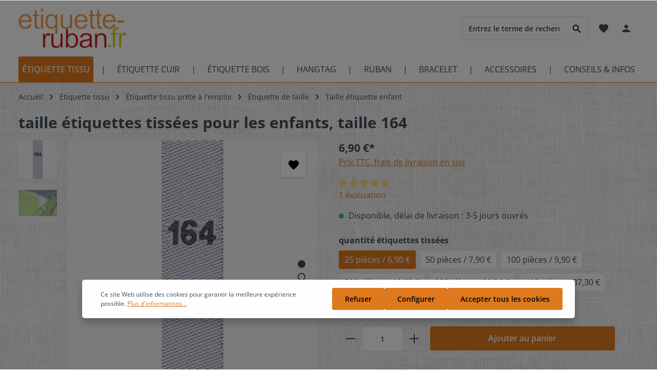

--- FILE ---
content_type: text/html; charset=UTF-8
request_url: https://www.etiquette-ruban.fr/taille-etiquettes-tissees-pour-les-enfants-taille-164
body_size: 29206
content:

<!DOCTYPE html>

<html lang="fr-FR"
      itemscope="itemscope"
      itemtype="https://schema.org/WebPage">

                                
    <head>
                                    <meta charset="utf-8">
            
                            <meta name="viewport"
                      content="width=device-width, initial-scale=1, shrink-to-fit=no">
            
                                <meta name="author"
                      content="">
                <meta name="robots"
                      content="index,follow">
                <meta name="revisit-after"
                      content="15 days">
                <meta name="keywords"
                      content="Größenetiketten, gewebte, Kleidergröße, Etiketten, Größe, Textiletiketten, Namensbänder">
                <meta name="description"
                      content="Hochwertige gewebte Größenetiketten für Kinder in Größe 164 in verschiedenen Farben und Mengen kaufen">
            

        
                        <link rel="alternate" hreflang="fr-FR" href="https://www.etiquette-ruban.fr/taille-etiquettes-tissees-pour-les-enfants-taille-164">
                    <link rel="alternate" hreflang="fr" href="https://www.namensbaender.de/fr/taille-etiquettes-tissees-pour-les-enfants-taille-164">
                    <link rel="alternate" hreflang="x-default" href="https://www.namensbaender.de/en/woven-size-labels-for-kids-size-164">
                    <link rel="alternate" hreflang="en" href="https://www.namensbaender.de/en/woven-size-labels-for-kids-size-164">
                    <link rel="alternate" hreflang="de" href="https://www.namensbaender.de/gewebte-groessenetiketten-fuer-kinder-164">
            
                <meta property="og:type"
          content="product">
    <meta property="og:site_name"
          content="namensbaender.de">
    <meta property="og:url"
          content="https://www.etiquette-ruban.fr/taille-etiquettes-tissees-pour-les-enfants-taille-164-25-pieces-6-90">
    <meta property="og:title"
          content="Hochwertige gewebte Größenetiketten für Kinder Größe 164">

    <meta property="og:description"
          content="Hochwertige gewebte Größenetiketten für Kinder in Größe 164 in verschiedenen Farben und Mengen kaufen">
    <meta property="og:image"
          content="https://www.etiquette-ruban.fr/media/00/52/f7/1706606480/groessenetikett_kinder_164.jpg">

            <meta property="product:brand"
              content="namensbaender.de GmbH">
    
                        <meta property="product:price:amount"
          content="6.9">
    <meta property="product:price:currency"
          content="EUR">
    <meta property="product:product_link"
          content="https://www.etiquette-ruban.fr/taille-etiquettes-tissees-pour-les-enfants-taille-164-25-pieces-6-90">

    <meta name="twitter:card"
          content="product">
    <meta name="twitter:site"
          content="namensbaender.de">
    <meta name="twitter:title"
          content="Hochwertige gewebte Größenetiketten für Kinder Größe 164">
    <meta name="twitter:description"
          content="Hochwertige gewebte Größenetiketten für Kinder in Größe 164 in verschiedenen Farben und Mengen kaufen">
    <meta name="twitter:image"
          content="https://www.etiquette-ruban.fr/media/00/52/f7/1706606480/groessenetikett_kinder_164.jpg">

                            <meta itemprop="copyrightHolder"
                      content="namensbaender.de">
                <meta itemprop="copyrightYear"
                      content="">
                <meta itemprop="isFamilyFriendly"
                      content="false">
                <meta itemprop="image"
                      content="https://www.etiquette-ruban.fr/media/c2/c0/10/1706514257/namensbaender-logo.jpg">
            
                                                
                    <link rel="shortcut icon"
                  href="https://www.etiquette-ruban.fr/media/78/fe/0b/1706514282/favicon.ico">
        
                                    <link rel="apple-touch-icon"
                  sizes="180x180"
                  href="https://www.etiquette-ruban.fr/media/78/fe/0b/1706514282/favicon.ico">
                    

    <meta name="theme-color" content="#e07a1f">

                
                
    <link rel="canonical" href="https://www.etiquette-ruban.fr/taille-etiquettes-tissees-pour-les-enfants-taille-164" />

                    <title itemprop="name">Hochwertige gewebte Größenetiketten für Kinder Größe 164</title>
        
                                                                            <link rel="stylesheet"
                      href="https://www.etiquette-ruban.fr/theme/1bc63b42ef23d69cf4cf2973f9c2d5e6/css/all.css?1766071149">
                                    

                        <style data-plugin="zenitHorizon">body {
                    background-image: url("https://www.etiquette-ruban.fr/media/e1/ea/f8/1707400120/hg-namensbaender.jpg");
                }</style>
            
                        <link rel="stylesheet" type="text/css" href="https://code.jivosite.com/css/69dfed6/omnichannelMenu.widget.css">
            
                
                        <script>
        window.features = {"V6_5_0_0":true,"v6.5.0.0":true,"V6_6_0_0":false,"v6.6.0.0":false,"V6_7_0_0":false,"v6.7.0.0":false,"VUE3":false,"vue3":false,"JOIN_FILTER":false,"join.filter":false,"MEDIA_PATH":false,"media.path":false,"ES_MULTILINGUAL_INDEX":false,"es.multilingual.index":false,"STOCK_HANDLING":false,"stock.handling":false,"ASYNC_THEME_COMPILATION":false,"async.theme.compilation":false};
    </script>
        
                    <script type="text/javascript">
        var _paq = window._paq || [];
    var ironMatomoDataLayer = {
        'matomoUrl': "//analyse.namensbaender.de/",
        'matomoScript': "matomo.js",
        'siteId': "2",
        'cookieDomain': "",
        'startTracking': "3",
        'cookieName': "",
        'cookieValue': "",
        'cookieValueAsRegex': "",
        'requireCookieConsent': "1",
        'track': [],
        'trackLast': [],
    };
            ironMatomoDataLayer.track.push(['requireCookieConsent']);
                                
    ironMatomoDataLayer.track.push(['setEcommerceView',"14000-120","taille étiquettes tissées pour les enfants, taille 164","Taille étiquette enfant",6.90]);
            ironMatomoDataLayer.trackLast.push(['trackPageView']);
    ironMatomoDataLayer.trackLast.push(['enableLinkTracking']);
    ironMatomoDataLayer.trackLast.push(['setTrackerUrl', ironMatomoDataLayer.matomoUrl + 'matomo.php']);
    ironMatomoDataLayer.trackLast.push(['setSiteId', ironMatomoDataLayer.siteId]);
    </script>
                                    
            <script>
            window.dataLayer = window.dataLayer || [];
            function gtag() { dataLayer.push(arguments); }

            (() => {
                const analyticsStorageEnabled = document.cookie.split(';').some((item) => item.trim().includes('google-analytics-enabled=1'));
                const adsEnabled = document.cookie.split(';').some((item) => item.trim().includes('google-ads-enabled=1'));

                // Always set a default consent for consent mode v2
                gtag('consent', 'default', {
                    'ad_user_data': adsEnabled ? 'granted' : 'denied',
                    'ad_storage': adsEnabled ? 'granted' : 'denied',
                    'ad_personalization': adsEnabled ? 'granted' : 'denied',
                    'analytics_storage': analyticsStorageEnabled ? 'granted' : 'denied'
                });
            })();
        </script>
            

                        <script type="text/javascript" async="" src="//code.jivosite.com/script/widget/jG1NNqaIeU"></script>
            
                
                            
        
        
                            
                                                                                                        
                                        


                            
            
                
                                    <script>
                    window.useDefaultCookieConsent = true;
                </script>
                    
                                <script>
                window.activeNavigationId = '7174e5cc40864f31830ebd5ce41271ab';
                window.router = {
                    'frontend.cart.offcanvas': '/checkout/offcanvas',
                    'frontend.cookie.offcanvas': '/cookie/offcanvas',
                    'frontend.checkout.finish.page': '/checkout/finish',
                    'frontend.checkout.info': '/widgets/checkout/info',
                    'frontend.menu.offcanvas': '/widgets/menu/offcanvas',
                    'frontend.cms.page': '/widgets/cms',
                    'frontend.cms.navigation.page': '/widgets/cms/navigation',
                    'frontend.account.addressbook': '/widgets/account/address-book',
                    'frontend.country.country-data': '/country/country-state-data',
                    'frontend.app-system.generate-token': '/app-system/Placeholder/generate-token',
                    };
                window.salesChannelId = 'd6353404c5d04bfe998b2a2ad818a730';
            </script>
        
                                <script>
                
                window.breakpoints = {"xs":0,"sm":576,"md":768,"lg":992,"xl":1200};
            </script>
        
                                    <script>
                    window.customerLoggedInState = 0;

                    window.wishlistEnabled = 1;
                </script>
                    
                                <script src="https://www.etiquette-ruban.fr/bundles/d3config/assets/jquery-3.5.1.slim.min.js?1766071130"></script>

    
                            <script>
                window.themeAssetsPublicPath = 'https://www.etiquette-ruban.fr/theme/d036ea6510e4486aa6efa10170dbdbd0/assets/';
            </script>
        
        
                                                                                                <script type="text/javascript" src="https://www.etiquette-ruban.fr/theme/1bc63b42ef23d69cf4cf2973f9c2d5e6/js/all.js?1766071149" defer></script>
                                                        

    
    
    

    
        
        
        
        
    <script>
        window.mollie_javascript_use_shopware = '0'
    </script>

    

    </head>


        
            <link rel="preload" href="/bundles/d3config/fonts/d3config/baby/symbols.otf" as="font" type="font/otf" crossorigin>
        <link rel="preload" href="/bundles/d3config/fonts/d3config/baby/symbols.woff" as="font" type="font/woff" crossorigin>
            <link rel="preload" href="/bundles/d3config/fonts/d3config/bekleidung/symbols.otf" as="font" type="font/otf" crossorigin>
        <link rel="preload" href="/bundles/d3config/fonts/d3config/bekleidung/symbols.woff" as="font" type="font/woff" crossorigin>
            <link rel="preload" href="/bundles/d3config/fonts/d3config/feier/symbols.otf" as="font" type="font/otf" crossorigin>
        <link rel="preload" href="/bundles/d3config/fonts/d3config/feier/symbols.woff" as="font" type="font/woff" crossorigin>
            <link rel="preload" href="/bundles/d3config/fonts/d3config/handarbeit/symbols.otf" as="font" type="font/otf" crossorigin>
        <link rel="preload" href="/bundles/d3config/fonts/d3config/handarbeit/symbols.woff" as="font" type="font/woff" crossorigin>
            <link rel="preload" href="/bundles/d3config/fonts/d3config/herzen/symbols.otf" as="font" type="font/otf" crossorigin>
        <link rel="preload" href="/bundles/d3config/fonts/d3config/herzen/symbols.woff" as="font" type="font/woff" crossorigin>
            <link rel="preload" href="/bundles/d3config/fonts/d3config/hochzeit/symbols.otf" as="font" type="font/otf" crossorigin>
        <link rel="preload" href="/bundles/d3config/fonts/d3config/hochzeit/symbols.woff" as="font" type="font/woff" crossorigin>
            <link rel="preload" href="/bundles/d3config/fonts/d3config/kinder/symbols.otf" as="font" type="font/otf" crossorigin>
        <link rel="preload" href="/bundles/d3config/fonts/d3config/kinder/symbols.woff" as="font" type="font/woff" crossorigin>
            <link rel="preload" href="/bundles/d3config/fonts/d3config/natur/symbols.otf" as="font" type="font/otf" crossorigin>
        <link rel="preload" href="/bundles/d3config/fonts/d3config/natur/symbols.woff" as="font" type="font/woff" crossorigin>
            <link rel="preload" href="/bundles/d3config/fonts/d3config/ostern/symbols.otf" as="font" type="font/otf" crossorigin>
        <link rel="preload" href="/bundles/d3config/fonts/d3config/ostern/symbols.woff" as="font" type="font/woff" crossorigin>
            <link rel="preload" href="/bundles/d3config/fonts/d3config/pflege/symbols.otf" as="font" type="font/otf" crossorigin>
        <link rel="preload" href="/bundles/d3config/fonts/d3config/pflege/symbols.woff" as="font" type="font/woff" crossorigin>
            <link rel="preload" href="/bundles/d3config/fonts/d3config/religion/symbols.otf" as="font" type="font/otf" crossorigin>
        <link rel="preload" href="/bundles/d3config/fonts/d3config/religion/symbols.woff" as="font" type="font/woff" crossorigin>
            <link rel="preload" href="/bundles/d3config/fonts/d3config/sport/symbols.otf" as="font" type="font/otf" crossorigin>
        <link rel="preload" href="/bundles/d3config/fonts/d3config/sport/symbols.woff" as="font" type="font/woff" crossorigin>
            <link rel="preload" href="/bundles/d3config/fonts/d3config/sternzeichen/symbols.otf" as="font" type="font/otf" crossorigin>
        <link rel="preload" href="/bundles/d3config/fonts/d3config/sternzeichen/symbols.woff" as="font" type="font/woff" crossorigin>
            <link rel="preload" href="/bundles/d3config/fonts/d3config/tiere/symbols.otf" as="font" type="font/otf" crossorigin>
        <link rel="preload" href="/bundles/d3config/fonts/d3config/tiere/symbols.woff" as="font" type="font/woff" crossorigin>
            <link rel="preload" href="/bundles/d3config/fonts/d3config/transport/symbols.otf" as="font" type="font/otf" crossorigin>
        <link rel="preload" href="/bundles/d3config/fonts/d3config/transport/symbols.woff" as="font" type="font/woff" crossorigin>
            <link rel="preload" href="/bundles/d3config/fonts/d3config/verschiedenes/symbols.otf" as="font" type="font/otf" crossorigin>
        <link rel="preload" href="/bundles/d3config/fonts/d3config/verschiedenes/symbols.woff" as="font" type="font/woff" crossorigin>
            <link rel="preload" href="/bundles/d3config/fonts/d3config/weihnachten/symbols.otf" as="font" type="font/otf" crossorigin>
        <link rel="preload" href="/bundles/d3config/fonts/d3config/weihnachten/symbols.woff" as="font" type="font/woff" crossorigin>
    

    <body class="is-ctl-product is-act-index has-product-actions has-lbl-floating is-lo-full-width-boxed is-tb-default is-srch-default is-mn-offcanvas-md">

    
                <noscript class="noscript-main">
                
    <div role="alert"
         class="alert alert-info alert-has-icon">
                                                                        
                                                                            
                                    
                <span class="icon icon-info">
                        <svg xmlns="http://www.w3.org/2000/svg" xmlns:xlink="http://www.w3.org/1999/xlink" width="24" height="24" viewBox="0 0 24 24"><defs><path d="M12 7c.5523 0 1 .4477 1 1s-.4477 1-1 1-1-.4477-1-1 .4477-1 1-1zm1 9c0 .5523-.4477 1-1 1s-1-.4477-1-1v-5c0-.5523.4477-1 1-1s1 .4477 1 1v5zm11-4c0 6.6274-5.3726 12-12 12S0 18.6274 0 12 5.3726 0 12 0s12 5.3726 12 12zM12 2C6.4772 2 2 6.4772 2 12s4.4772 10 10 10 10-4.4772 10-10S17.5228 2 12 2z" id="icons-default-info" /></defs><use xlink:href="#icons-default-info" fill="#758CA3" fill-rule="evenodd" /></svg>
        </span>
    

                                                        
                                    
                    <div class="alert-content-container">
                                                    
                                    <div class="alert-content">
                                                    Afin que vous profitiez pleinement de notre boutique en ligne, nous vous recommandons d'activer Javascript dans votre navigateur.
                                            </div>
                
                                                                </div>
            </div>
            </noscript>
        

                
    <div class="page-wrapper">

            
                            
                                                                                                                                                                                                                                                                    
                                                                
                                            
                        
                        
                                        
                                                            
                                    
            
            
            
            
                        
                                    
                                                                            
                        
            <header class="header-main header-two-line header-multi-line-mobile header-logo-left"
                    data-zen-sticky-header="true"
                    data-zen-sticky-header-options="{&quot;viewports&quot;:[&quot;XXL&quot;,&quot;XS&quot;,&quot;SM&quot;,&quot;MD&quot;,&quot;LG&quot;,&quot;XL&quot;],&quot;scrollOffset&quot;:&quot;&quot;,&quot;autoHide&quot;:true}"
                                            data-zen-header-tooltips="true"
                        data-zen-header-tooltips-options="{&quot;tooltipPlacement&quot;:&quot;left&quot;}"
                                >
                <div class="header-inner">
                                                                
                                    
            <div class="nav-header ">
            <div class="container">
                <div class="header-row row gx-1 align-items-center ">
                                            <div class="header-logo-col col-12 col-md-auto order-1">
                                <div class="header-logo-main">
                    <a class="header-logo-main-link"
               href="/"
               title="Retour à la page d&#039;accueil">
                                
                        <picture class="header-logo-picture">
                                
                            
                                                
                 <img src="https://www.etiquette-ruban.fr/bundles/zenitplatformhorizonset1/logo-etiquette-ruban.jpg?1766071130"
                alt="Retour à la page d&#039;accueil"
                class="img-fluid header-logo-main-img">
                        </picture>
                
            </a>
            </div>
                        </div>
                    
                    
                                                                        <div class="header-top-bar-col d-none d-lg-flex col-auto order-lg-3">
                                <div class="row g-0">
                                                                                            
                                        
                                                                                            
                                        
                                                                                                                    
                                                                                                    
                                                                                                                </div>
                            </div>
                                            
                                            <div class="header-menu-button col-auto d-lg-none order-2 order-md-3"
                             data-zen-tooltip-title="Menu">
                                                                    <button
                                            class="btn nav-main-toggle-btn header-actions-btn"
                                            type="button"
                                                                                                                                        data-offcanvas-menu="true"
                                                                                        aria-label="Menu"
                                        >
                                                                                                                    
                                                
                <span class="icon icon-stack">
                        <svg xmlns="http://www.w3.org/2000/svg" xmlns:xlink="http://www.w3.org/1999/xlink" version="1.1" width="32" height="32" viewBox="0 0 32 32"><defs><path d="M4 8.667h24v2.688h-24v-2.688zM4 17.979v-2.625h24v2.625h-24zM4 24.667v-2.688h24v2.688h-24z" id="icons-material-stack" /></defs><use xlink:href="#icons-material-stack" fill-rule="evenodd" /></svg>
        </span>
    

                                                                                        </button>
                                    
                        </div>
                    
                                                                        <div class="header-search-col col-12 col-sm-auto order-4 order-sm-2 ms-auto">

                                
                                
    <div class="collapse"
         id="searchCollapse">
        <div class="header-search">
                            <form action="/search"
                      method="get"
                                                                      data-search-form="true"
                                                                  data-search-widget-options='{&quot;searchWidgetMinChars&quot;:3}'
                      data-url="/suggest?search="
                      class="header-search-form">
                                            <div class="input-group">
                                                            <input type="search"
                                       name="search"
                                       class="form-control header-search-input"
                                       autocomplete="off"
                                       autocapitalize="off"
                                       placeholder="Entrez le terme de recherche..."
                                       aria-label="Entrez le terme de recherche..."
                                       value=""
                                >
                            
                                                            <button type="submit"
                                        class="btn header-search-btn"
                                        aria-label="Rechercher">
                                    <span class="header-search-icon">
                                                                
                                                
                <span class="icon icon-search">
                        <svg xmlns="http://www.w3.org/2000/svg" xmlns:xlink="http://www.w3.org/1999/xlink" version="1.1" width="32" height="32" viewBox="0 0 32 32"><defs><path d="M12.688 19.354c3.313 0 6-2.688 6-6s-2.688-6-6-6-6 2.688-6 6 2.688 6 6 6zM20.688 19.354l6.625 6.625-2 2-6.625-6.625v-1.063l-0.375-0.375c-1.5 1.313-3.5 2.063-5.625 2.063-4.813 0-8.688-3.813-8.688-8.625s3.875-8.688 8.688-8.688 8.625 3.875 8.625 8.688c0 2.125-0.75 4.125-2.063 5.625l0.375 0.375h1.063z" id="icons-material-search" /></defs><use xlink:href="#icons-material-search" fill-rule="evenodd" /></svg>
        </span>
    

                                        </span>
                                </button>
                                                    </div>
                                    </form>
                    </div>
    </div>
                            </div>
                                            
                                            <div class="header-actions-col col-auto order-3 ms-auto ms-sm-0">
                            <div class="row gx-1 justify-content-end">
                                                                    <div class="col-auto d-sm-none">
                                        <div class="search-toggle"
                                             data-zen-tooltip-title="Rechercher">
                                            <button class="btn header-actions-btn search-toggle-btn js-search-toggle-btn collapsed"
                                                    type="button"
                                                                                                            data-bs-toggle="collapse"
                                                        data-bs-target="#searchCollapse"
                                                        aria-expanded="false"
                                                        aria-controls="searchCollapse"
                                                                                                        aria-label="Rechercher">
                                                                        
                                                
                <span class="icon icon-search">
                        <svg xmlns="http://www.w3.org/2000/svg" xmlns:xlink="http://www.w3.org/1999/xlink" version="1.1" width="32" height="32" viewBox="0 0 32 32"><use xlink:href="#icons-material-search" fill-rule="evenodd" /></svg>
        </span>
    

                                                                            
                                                
                <span class="icon icon-x icon-search-close d-none">
                        <svg xmlns="http://www.w3.org/2000/svg" xmlns:xlink="http://www.w3.org/1999/xlink" version="1.1" width="32" height="32" viewBox="0 0 32 32"><defs><path d="M25.313 9.229l-7.438 7.438 7.438 7.438-1.875 1.875-7.438-7.438-7.438 7.438-1.875-1.875 7.438-7.438-7.438-7.438 1.875-1.875 7.438 7.438 7.438-7.438z" id="icons-material-x" /></defs><use xlink:href="#icons-material-x" fill-rule="evenodd" /></svg>
        </span>
    

                                                </button>
                                        </div>
                                    </div>
                                
                                                                                                            <div class="col-auto">
                                            <div class="header-wishlist"
                                                 data-zen-tooltip-title="Liste d&#039;envies">
                                                <a class="btn header-wishlist-btn header-actions-btn"
                                                   href="/wishlist"
                                                   title="Liste d&#039;envies"
                                                   aria-label="Liste d&#039;envies">
                                                        
            <span class="header-wishlist-icon">
                                    
                                                
                <span class="icon icon-heart">
                        <svg xmlns="http://www.w3.org/2000/svg" xmlns:xlink="http://www.w3.org/1999/xlink" version="1.1" width="32" height="32" viewBox="0 0 32 32"><defs><path d="M16 29.104l-1.938-1.75c-6.875-6.25-11.375-10.313-11.375-15.375 0-4.125 3.188-7.313 7.313-7.313 2.313 0 4.563 1.125 6 2.813 1.438-1.688 3.688-2.813 6-2.813 4.125 0 7.313 3.188 7.313 7.313 0 5.063-4.5 9.188-11.375 15.438z" id="icons-material-heart" /></defs><use xlink:href="#icons-material-heart" fill-rule="evenodd" /></svg>
        </span>
    

            </span>
    
    
    
        <span class="badge header-wishlist-badge"
          id="wishlist-basket"
          data-wishlist-storage="true"
          data-wishlist-storage-options="{&quot;listPath&quot;:&quot;\/wishlist\/list&quot;,&quot;mergePath&quot;:&quot;\/wishlist\/merge&quot;,&quot;pageletPath&quot;:&quot;\/wishlist\/merge\/pagelet&quot;}"
          data-wishlist-widget="true"
          data-wishlist-widget-options="{&quot;showCounter&quot;:true}"
    ></span>
                                                </a>
                                            </div>
                                        </div>
                                                                    
                                                                    <div class="col-auto">
                                        <div class="account-menu"
                                             data-zen-tooltip-title="Votre compte">
                                                <div class="dropdown">
            <button class="btn account-menu-btn header-actions-btn"
            type="button"
            id="accountWidget"
                            data-offcanvas-account-menu="true"
                    data-bs-toggle="dropdown"
            aria-haspopup="true"
            aria-expanded="false"
            aria-label="Votre compte"
            title="Votre compte">
                                
                                                
                <span class="icon icon-avatar">
                        <svg xmlns="http://www.w3.org/2000/svg" xmlns:xlink="http://www.w3.org/1999/xlink" version="1.1" width="32" height="32" viewBox="0 0 32 32"><defs><path d="M16 19.354c3.563 0 10.688 1.75 10.688 5.313v2.688h-21.375v-2.688c0-3.563 7.125-5.313 10.688-5.313zM16 16.667c-2.938 0-5.313-2.375-5.313-5.313s2.375-5.375 5.313-5.375 5.313 2.438 5.313 5.375-2.375 5.313-5.313 5.313z" id="icons-material-avatar" /></defs><use xlink:href="#icons-material-avatar" fill-rule="evenodd" /></svg>
        </span>
    

    
                    </button>

                <div class="dropdown-menu dropdown-menu-end account-menu-dropdown shadow js-account-menu-dropdown"
         aria-labelledby="accountWidget">
        

        
            <div class="offcanvas-header">
                <button class="btn offcanvas-close js-offcanvas-close">
                                            
                                                
                <span class="icon icon-x icon-md">
                        <svg xmlns="http://www.w3.org/2000/svg" xmlns:xlink="http://www.w3.org/1999/xlink" version="1.1" width="32" height="32" viewBox="0 0 32 32"><use xlink:href="#icons-material-x" fill-rule="evenodd" /></svg>
        </span>
    

            
        <span class="offcanvas-title">
                    </span>
    </button>
        </div>
    
            <div class="offcanvas-body">
                <div class="account-menu">
                                    <div class="dropdown-header account-menu-header">
                    Votre compte
                </div>
                    
                                    <div class="account-menu-login">
                                            <a href="/account/login"
                           title="Connexion"
                           class="btn btn-primary account-menu-login-button">
                            Connexion
                        </a>
                    
                                            <div class="account-menu-register">
                            ou <a href="/account/login"
                                                                            title="Inscription">inscription</a>
                        </div>
                                    </div>
                    
                    <div class="account-menu-links">
                    <div class="header-account-menu">
        <div class="card account-menu-inner">
                                        
                                                <div class="list-group list-group-flush account-aside-list-group">
                        
                                                                <a href="/account"
                                   title="Aperçu"
                                   class="list-group-item list-group-item-action account-aside-item">
                                    Aperçu
                                </a>
                            
                                                            <a href="/account/profile"
                                   title="Profil personnel"
                                   class="list-group-item list-group-item-action account-aside-item">
                                    Profil personnel
                                </a>
                            
                                                            <a href="/account/address"
                                   title="Adresses"
                                   class="list-group-item list-group-item-action account-aside-item">
                                    Adresses
                                </a>
                            
                                                            <a href="/account/payment"
                                   title="Moyens de paiement"
                                   class="list-group-item list-group-item-action account-aside-item">
                                    Moyens de paiement
                                </a>
                            
                                                            <a href="/account/order"
                                   title="Commandes"
                                   class="list-group-item list-group-item-action account-aside-item">
                                    Commandes
                                </a>
                                                    

    
                    </div>
                            
                                                </div>
    </div>
            </div>
            </div>
        </div>
        </div>
    </div>
                                        </div>
                                    </div>
                                
                                                                    <div class="col-auto">
                                        <div class="header-cart"
                                                                                                                                           data-offcanvas-cart="true"
                                                                                          data-zen-tooltip-title="Panier">
                                            <a class="btn header-cart-btn header-actions-btn"
                                               href="/checkout/cart"
                                               data-cart-widget="true"
                                               title="Panier"
                                               aria-label="Panier">
                                                    <span class="header-cart-icon">
                                
                                                
                <span class="icon icon-bag">
                        <svg xmlns="http://www.w3.org/2000/svg" xmlns:xlink="http://www.w3.org/1999/xlink" version="1.1" width="32" height="32" viewBox="0 0 32 32"><defs><path d="M16 17.979c3.688 0 6.688-2.938 6.688-6.625h-2.688c0 2.188-1.813 4-4 4s-4-1.813-4-4h-2.688c0 3.688 3 6.625 6.688 6.625zM16 4.667c-2.188 0-4 1.813-4 4h8c0-2.188-1.813-4-4-4zM25.313 8.667c1.438 0 2.688 1.25 2.688 2.688v16c0 1.438-1.25 2.625-2.688 2.625h-18.625c-1.438 0-2.688-1.188-2.688-2.625v-16c0-1.438 1.25-2.688 2.688-2.688h2.625c0-3.688 3-6.688 6.688-6.688s6.688 3 6.688 6.688h2.625z" id="icons-material-bag" /></defs><use xlink:href="#icons-material-bag" fill-rule="evenodd" /></svg>
        </span>
    

        </span>
        <span class="header-cart-total">
        0,00 €*
    </span>
                                            </a>
                                        </div>
                                    </div>
                                
                                                                                                                                                                                                                                                                                                                                
                                    
                                                                                                </div>
                        </div>
                                    </div>
            </div>

                                                </div>
    
                    
                                                                                            <div class="nav-main nav-main-scroller">
                                                                        <div class="main-navigation"
         id="mainNavigation"
                    data-flyout-menu="true"
                            data-zen-nav-scroller="true"
            >

                    <div class="container">
                                    <nav class="nav main-navigation-menu"
                        itemscope="itemscope"
                        itemtype="http://schema.org/SiteNavigationElement">
                        
                            
                                                    
                                                                                            
                                    
    
                                        
                            <a class="nav-link main-navigation-link active"
           href="https://www.etiquette-ruban.fr/etiquette-tissu"
           itemprop="url"
                                                                data-flyout-menu-trigger="dd4dafb12b4349b99c1bb76f2aef3327"
                                        >

                                <div class="main-navigation-link-text has-children" data-hover="Étiquette tissu">
                    <span class="main-navigation-link-name" data-hover="Étiquette tissu" itemprop="name">Étiquette tissu</span>

                                                                                                
                    
                                                                                                    
                                    </div>
            </a>
        
                                    
                                                                                                    
                                    
    
                                            <div class="main-navigation-divider" aria-hidden="true"></div>
                        
                            <a class="nav-link main-navigation-link"
           href="https://www.etiquette-ruban.fr/etiquette-cuir"
           itemprop="url"
                                                                data-flyout-menu-trigger="b17164b4502d4624bab664d9d7aa59e9"
                                        >

                                <div class="main-navigation-link-text has-children" data-hover="Étiquette cuir">
                    <span class="main-navigation-link-name" data-hover="Étiquette cuir" itemprop="name">Étiquette cuir</span>

                                                                                                
                    
                                                                                                    
                                    </div>
            </a>
        
                                    
                                                                                                    
                                    
    
                                            <div class="main-navigation-divider" aria-hidden="true"></div>
                        
                            <a class="nav-link main-navigation-link"
           href="https://www.etiquette-ruban.fr/etiquette-bois"
           itemprop="url"
                                                                data-flyout-menu-trigger="4a4d35c8661748a197ad30b469442ced"
                                        >

                                <div class="main-navigation-link-text has-children" data-hover="Étiquette bois">
                    <span class="main-navigation-link-name" data-hover="Étiquette bois" itemprop="name">Étiquette bois</span>

                                                                                                
                    
                                                                                                    
                                    </div>
            </a>
        
                                    
                                                                                                    
                                    
    
                                            <div class="main-navigation-divider" aria-hidden="true"></div>
                        
                            <a class="nav-link main-navigation-link"
           href="https://www.etiquette-ruban.fr/hang-tags"
           itemprop="url"
                                                                data-flyout-menu-trigger="58c55705eeca4009b8b2814a00f82fbf"
                                        >

                                <div class="main-navigation-link-text has-children" data-hover="Hangtag">
                    <span class="main-navigation-link-name" data-hover="Hangtag" itemprop="name">Hangtag</span>

                                                                                                
                    
                                                                                                    
                                    </div>
            </a>
        
                                    
                                                                                                    
                                    
    
                                            <div class="main-navigation-divider" aria-hidden="true"></div>
                        
                            <a class="nav-link main-navigation-link"
           href="https://www.etiquette-ruban.fr/rubans-personnalise"
           itemprop="url"
                                                                data-flyout-menu-trigger="bd55085f29464b6e810b64756d55e3a7"
                                        >

                                <div class="main-navigation-link-text has-children" data-hover="Ruban">
                    <span class="main-navigation-link-name" data-hover="Ruban" itemprop="name">Ruban</span>

                                                                                                
                    
                                                                                                    
                                    </div>
            </a>
        
                                    
                                                                                                    
                                    
    
                                            <div class="main-navigation-divider" aria-hidden="true"></div>
                        
                            <a class="nav-link main-navigation-link"
           href="https://www.etiquette-ruban.fr/bracelets-en-tissu"
           itemprop="url"
                                                                data-flyout-menu-trigger="0ea9b73f95434a6588db99a207cc7b3b"
                                        >

                                <div class="main-navigation-link-text has-children" data-hover="Bracelet">
                    <span class="main-navigation-link-name" data-hover="Bracelet" itemprop="name">Bracelet</span>

                                                                                                
                    
                                                                                                    
                                    </div>
            </a>
        
                                    
                                                                                                    
                                    
    
                                            <div class="main-navigation-divider" aria-hidden="true"></div>
                        
                            <a class="nav-link main-navigation-link"
           href="https://www.etiquette-ruban.fr/accessoires-de-couture"
           itemprop="url"
                                                                data-flyout-menu-trigger="4994da0928924fceb99f158662457e83"
                                        >

                                <div class="main-navigation-link-text has-children" data-hover="Accessoires">
                    <span class="main-navigation-link-name" data-hover="Accessoires" itemprop="name">Accessoires</span>

                                                                                                
                    
                                                                                                    
                                    </div>
            </a>
        
                                    
                                                                                                    
                                    
    
                                            <div class="main-navigation-divider" aria-hidden="true"></div>
                        
                            <a class="nav-link main-navigation-link"
           href="https://www.etiquette-ruban.fr/instruction-information"
           itemprop="url"
                                                                data-flyout-menu-trigger="55d340578da145c5987f2fd62029849a"
                                        >

                                <div class="main-navigation-link-text has-children" data-hover="Conseils &amp; Infos">
                    <span class="main-navigation-link-name" data-hover="Conseils &amp; Infos" itemprop="name">Conseils &amp; Infos</span>

                                                                                                
                    
                                                                                                    
                                    </div>
            </a>
        
                                    
                                                                                </nav>
                

                                                                                        <div class="main-navigation-scroller-controls-prev">
                                                                                            
                                    
                <span class="icon icon-arrow-head-left icon-xs">
                        <svg xmlns="http://www.w3.org/2000/svg" xmlns:xlink="http://www.w3.org/1999/xlink" width="24" height="24" viewBox="0 0 24 24"><defs><path id="icons-default-arrow-head-left" d="m12.5 7.9142 10.2929 10.293c.3905.3904 1.0237.3904 1.4142 0 .3905-.3906.3905-1.0238 0-1.4143l-11-11c-.3905-.3905-1.0237-.3905-1.4142 0l-11 11c-.3905.3905-.3905 1.0237 0 1.4142.3905.3905 1.0237.3905 1.4142 0L12.5 7.9142z" /></defs><use transform="matrix(0 1 1 0 .5 -.5)" xlink:href="#icons-default-arrow-head-left" fill="#758CA3" fill-rule="evenodd" /></svg>
        </span>
    

                                                                </div>
                                                                            <div class="main-navigation-scroller-controls-next">
                                                                                            
                                    
                <span class="icon icon-arrow-head-right icon-xs">
                        <svg xmlns="http://www.w3.org/2000/svg" xmlns:xlink="http://www.w3.org/1999/xlink" width="24" height="24" viewBox="0 0 24 24"><defs><path id="icons-default-arrow-head-right" d="m11.5 7.9142 10.2929 10.293c.3905.3904 1.0237.3904 1.4142 0 .3905-.3906.3905-1.0238 0-1.4143l-11-11c-.3905-.3905-1.0237-.3905-1.4142 0l-11 11c-.3905.3905-.3905 1.0237 0 1.4142.3905.3905 1.0237.3905 1.4142 0L11.5 7.9142z" /></defs><use transform="rotate(90 11.5 12)" xlink:href="#icons-default-arrow-head-right" fill="#758CA3" fill-rule="evenodd" /></svg>
        </span>
    

                                                                </div>
                                                                        </div>
        
                                                                                                                                                                                                                                                                                                                                                                                                                                                                                                                                                                            
                                                <div class="navigation-flyouts">
                                                                                                                            
            <div class="navigation-flyout"
             data-flyout-menu-id="dd4dafb12b4349b99c1bb76f2aef3327">

                        <div class="navigation-flyout-inner">
                <div class="container">
                                                                                                        <div class="row navigation-flyout-bar">
                            <div class="col">
                    <div class="navigation-flyout-category-link">
                                                                                    <a class="nav-link"
                                   href="https://www.etiquette-ruban.fr/etiquette-tissu"
                                   itemprop="url"
                                   title="Étiquette tissu">
                                                                            Voir la catégorie Étiquette tissu
                                                                
    
                <span class="icon icon-arrow-right icon-primary">
                        <svg xmlns="http://www.w3.org/2000/svg" xmlns:xlink="http://www.w3.org/1999/xlink" width="16" height="16" viewBox="0 0 16 16"><defs><path id="icons-solid-arrow-right" d="M6.7071 6.2929c-.3905-.3905-1.0237-.3905-1.4142 0-.3905.3905-.3905 1.0237 0 1.4142l3 3c.3905.3905 1.0237.3905 1.4142 0l3-3c.3905-.3905.3905-1.0237 0-1.4142-.3905-.3905-1.0237-.3905-1.4142 0L9 8.5858l-2.2929-2.293z" /></defs><use transform="rotate(-90 9 8.5)" xlink:href="#icons-solid-arrow-right" fill="#758CA3" fill-rule="evenodd" /></svg>
        </span>
    

                                                                        </a>
                                                                        </div>
                </div>
            
                            <div class="col-auto">
                    <div class="navigation-flyout-close js-close-flyout-menu">
                                                                                                            
                                                
                <span class="icon icon-x">
                        <svg xmlns="http://www.w3.org/2000/svg" xmlns:xlink="http://www.w3.org/1999/xlink" version="1.1" width="32" height="32" viewBox="0 0 32 32"><use xlink:href="#icons-material-x" fill-rule="evenodd" /></svg>
        </span>
    

                                                                            </div>
                </div>
                    </div>
    
    
            <div class="row navigation-flyout-content">
                <div class="col-8 col-xl-9">
        <div class="navigation-flyout-categories">
                                            
                    
    
    <div class="row navigation-flyout-categories is-level-0">
                                            
                    
            
    <div class="col-4 navigation-flyout-col">
                                    <a class="nav-item nav-link navigation-flyout-link is-level-0"
                   href="https://www.etiquette-ruban.fr/etiquette-personnalisee"
                   itemprop="url"
                                      title="Étiquette personnalisée">
                    <span itemprop="name">Étiquette personnalisée</span>

                                                            </a>
                    
                                                                
        
    
    <div class="navigation-flyout-categories is-level-1">
                                            
                    
            
    <div class="navigation-flyout-col">
                                    <a class="nav-item nav-link navigation-flyout-link is-level-1"
                   href="https://www.etiquette-ruban.fr/etiquette-tissee"
                   itemprop="url"
                                      title="Étiquette tissée">
                    <span itemprop="name">Étiquette tissée</span>

                                                            </a>
                    
                                                    
    </div>
                                            
                    
            
    <div class="navigation-flyout-col">
                                    <a class="nav-item nav-link navigation-flyout-link is-level-1"
                   href="https://www.etiquette-ruban.fr/etiquette-tissee-avec-texte-scintillant"
                   itemprop="url"
                                      title="Étiquette tissée avec texte scintillant">
                    <span itemprop="name">Étiquette tissée avec texte scintillant</span>

                                                            </a>
                    
                                                    
    </div>
                                            
                    
            
    <div class="navigation-flyout-col">
                                    <a class="nav-item nav-link navigation-flyout-link is-level-1"
                   href="https://www.etiquette-ruban.fr/etiquette-textile-imprimee-en-satin"
                   itemprop="url"
                                      title="Étiquette imprimée">
                    <span itemprop="name">Étiquette imprimée</span>

                                                            </a>
                    
                                                    
    </div>
                                            
                    
            
    <div class="navigation-flyout-col">
                                    <a class="nav-item nav-link navigation-flyout-link is-level-1"
                   href="https://www.etiquette-ruban.fr/etiquette-multicolore"
                   itemprop="url"
                                      title="Étiquette imprimée avec motif multicolore">
                    <span itemprop="name">Étiquette imprimée avec motif multicolore</span>

                                                            </a>
                    
                                                    
    </div>
            </div>
                                            
    </div>
                                            
                    
            
    <div class="col-4 navigation-flyout-col">
                                    <a class="nav-item nav-link navigation-flyout-link is-level-0"
                   href="https://www.etiquette-ruban.fr/etiquettes-imprimees-en-coton"
                   itemprop="url"
                                      title="Étiquette imprimée en coton">
                    <span itemprop="name">Étiquette imprimée en coton</span>

                                                            </a>
                    
                                                                
        
    
    <div class="navigation-flyout-categories is-level-1">
            </div>
                                            
    </div>
                                            
                    
            
    <div class="col-4 navigation-flyout-col">
                                    <a class="nav-item nav-link navigation-flyout-link is-level-0"
                   href="https://www.etiquette-ruban.fr/etiquette-lavage"
                   itemprop="url"
                                      title="Étiquette lavage">
                    <span itemprop="name">Étiquette lavage</span>

                                                            </a>
                    
                                                                
        
    
    <div class="navigation-flyout-categories is-level-1">
                                            
                    
            
    <div class="navigation-flyout-col">
                                    <a class="nav-item nav-link navigation-flyout-link is-level-1"
                   href="https://www.etiquette-ruban.fr/etiquette-lavage-tissee"
                   itemprop="url"
                                      title="Étiquette lavage tissée">
                    <span itemprop="name">Étiquette lavage tissée</span>

                                                            </a>
                    
                                                    
    </div>
                                            
                    
            
    <div class="navigation-flyout-col">
                                    <a class="nav-item nav-link navigation-flyout-link is-level-1"
                   href="https://www.etiquette-ruban.fr/grande-etiquette-lavage-imprimee-en-satin"
                   itemprop="url"
                                      title="Grande étiquette lavage imprimée">
                    <span itemprop="name">Grande étiquette lavage imprimée</span>

                                                            </a>
                    
                                                    
    </div>
                                            
                    
            
    <div class="navigation-flyout-col">
                                    <a class="nav-item nav-link navigation-flyout-link is-level-1"
                   href="https://www.etiquette-ruban.fr/etiquette-lavage-imprimee-en-satin"
                   itemprop="url"
                                      title="Étiquette lavage imprimée">
                    <span itemprop="name">Étiquette lavage imprimée</span>

                                                            </a>
                    
                                                    
    </div>
            </div>
                                            
    </div>
                                            
                    
            
    <div class="col-4 navigation-flyout-col">
                                    <a class="nav-item nav-link navigation-flyout-link is-level-0"
                   href="https://www.etiquette-ruban.fr/etiquette-tissu-avec-son-logo"
                   itemprop="url"
                                      title="Étiquette avec logo - demande de devis">
                    <span itemprop="name">Étiquette avec logo - demande de devis</span>

                                                            </a>
                    
                                                                
        
    
    <div class="navigation-flyout-categories is-level-1">
                                            
                    
            
    <div class="navigation-flyout-col">
                                    <a class="nav-item nav-link navigation-flyout-link is-level-1"
                   href="https://www.etiquette-ruban.fr/etiquette-tissu-avec-logo"
                   itemprop="url"
                                      title="Étiquette tissée avec logo">
                    <span itemprop="name">Étiquette tissée avec logo</span>

                                                            </a>
                    
                                                    
    </div>
                                            
                    
            
    <div class="navigation-flyout-col">
                                    <a class="nav-item nav-link navigation-flyout-link is-level-1"
                   href="https://www.etiquette-ruban.fr/etiquette-satin-imprimee-avec-son-logo"
                   itemprop="url"
                                      title="Étiquette imprimée avec logo">
                    <span itemprop="name">Étiquette imprimée avec logo</span>

                                                            </a>
                    
                                                    
    </div>
            </div>
                                            
    </div>
                                            
                    
            
    <div class="col-4 navigation-flyout-col">
                                    <a class="nav-item nav-link navigation-flyout-link is-level-0 active"
                   href="https://www.etiquette-ruban.fr/etiquette-textile-pret-a-emporter"
                   itemprop="url"
                                      title="Étiquette tissu prête à l&#039;emploi">
                    <span itemprop="name">Étiquette tissu prête à l&#039;emploi</span>

                                                            </a>
                    
                                                                
        
    
    <div class="navigation-flyout-categories is-level-1">
                                            
                    
            
    <div class="navigation-flyout-col">
                                    <a class="nav-item nav-link navigation-flyout-link is-level-1 active"
                   href="https://www.etiquette-ruban.fr/taille-etiquette"
                   itemprop="url"
                                      title="Étiquette de taille">
                    <span itemprop="name">Étiquette de taille</span>

                                                            </a>
                    
                                                    
    </div>
                                            
                    
            
    <div class="navigation-flyout-col">
                                    <a class="nav-item nav-link navigation-flyout-link is-level-1"
                   href="https://www.etiquette-ruban.fr/etiquette-textile-tissee-avec-ecriture"
                   itemprop="url"
                                      title="Étiquette tissée  - nombreux designs">
                    <span itemprop="name">Étiquette tissée  - nombreux designs</span>

                                                            </a>
                    
                                                    
    </div>
                                            
                    
            
    <div class="navigation-flyout-col">
                                    <a class="nav-item nav-link navigation-flyout-link is-level-1"
                   href="https://www.etiquette-ruban.fr/etiquette-textile-tissee-a-etiqueter"
                   itemprop="url"
                                      title="Étiquette tissée - à personnaliser à la main">
                    <span itemprop="name">Étiquette tissée - à personnaliser à la main</span>

                                                            </a>
                    
                                                    
    </div>
                                            
                    
            
    <div class="navigation-flyout-col">
                                    <a class="nav-item nav-link navigation-flyout-link is-level-1"
                   href="https://www.etiquette-ruban.fr/stylo-noir-pour-le-linge-kreul-1-piece"
                   itemprop="url"
                                      title="Stylo pour tissu">
                    <span itemprop="name">Stylo pour tissu</span>

                                                            </a>
                    
                                                    
    </div>
                                            
                    
            
    <div class="navigation-flyout-col">
                                    <a class="nav-item nav-link navigation-flyout-link is-level-1"
                   href="https://www.etiquette-ruban.fr/Chiffres-a-repasser-pour-le-calendrier-de-l-Avent"
                   itemprop="url"
                                      title="Chiffres thermocollants pour le calendrier de l&#039;Avent">
                    <span itemprop="name">Chiffres thermocollants pour le calendrier de l&#039;Avent</span>

                                                            </a>
                    
                                                    
    </div>
            </div>
                                            
    </div>
                                            
                    
            
    <div class="col-4 navigation-flyout-col">
                                    <a class="nav-item nav-link navigation-flyout-link is-level-0"
                   href="https://www.etiquette-ruban.fr/etiquettes-textiles-classees-par-theme"
                   itemprop="url"
                                      title="Étiquettes tissu classées par thème">
                    <span itemprop="name">Étiquettes tissu classées par thème</span>

                                                            </a>
                    
                                                                
        
    
    <div class="navigation-flyout-categories is-level-1">
                                            
                    
            
    <div class="navigation-flyout-col">
                                    <a class="nav-item nav-link navigation-flyout-link is-level-1"
                   href="https://www.etiquette-ruban.fr/nominette-a-repasser"
                   itemprop="url"
                                      title="Nominette thermocollante">
                    <span itemprop="name">Nominette thermocollante</span>

                                                            </a>
                    
                                                    
    </div>
                                            
                    
            
    <div class="navigation-flyout-col">
                                    <a class="nav-item nav-link navigation-flyout-link is-level-1"
                   href="https://www.etiquette-ruban.fr/etiquettes-a-coudre"
                   itemprop="url"
                                      title="Étiquette à coudre">
                    <span itemprop="name">Étiquette à coudre</span>

                                                            </a>
                    
                                                    
    </div>
                                            
                    
            
    <div class="navigation-flyout-col">
                                    <a class="nav-item nav-link navigation-flyout-link is-level-1"
                   href="https://www.etiquette-ruban.fr/du-premier-coup-d-oeil"
                   itemprop="url"
                                      title="En un coup d&#039;œil">
                    <span itemprop="name">En un coup d&#039;œil</span>

                                                            </a>
                    
                                                    
    </div>
                                            
                    
            
    <div class="navigation-flyout-col">
                                    <a class="nav-item nav-link navigation-flyout-link is-level-1"
                   href="https://www.etiquette-ruban.fr/des-etiquettes-nominatives-pour-des-occasions-particulieres"
                   itemprop="url"
                                      title="Étiquettes pour occasions particulières">
                    <span itemprop="name">Étiquettes pour occasions particulières</span>

                                                            </a>
                    
                                                    
    </div>
                                            
                    
            
    <div class="navigation-flyout-col">
                                    <a class="nav-item nav-link navigation-flyout-link is-level-1"
                   href="https://www.etiquette-ruban.fr/etiquettes-nomiatives-pour-enfants"
                   itemprop="url"
                                      title="Étiquettes nominatives pour enfants">
                    <span itemprop="name">Étiquettes nominatives pour enfants</span>

                                                            </a>
                    
                                                    
    </div>
            </div>
                                            
    </div>
            </div>
                        
        </div>
    </div>

                                                        <div class="col-4 col-xl-3">
                    <div class="navigation-flyout-teaser">
                            
                    
    <a class="navigation-flyout-teaser-image-container"
       href="https://www.etiquette-ruban.fr/etiquette-tissu"
              title="Étiquette tissu">
                            
                        
                        
    
    
    
        
                
        
                
                    
            <img src="https://www.etiquette-ruban.fr/media/c9/84/7b/1706606500/etiquettes-vetement.jpg"                             srcset="https://www.etiquette-ruban.fr/thumbnail/c9/84/7b/1706606500/etiquettes-vetement_1280x1280.jpg 1280w, https://www.etiquette-ruban.fr/thumbnail/c9/84/7b/1706606500/etiquettes-vetement_1920x1920.jpg 1920w, https://www.etiquette-ruban.fr/thumbnail/c9/84/7b/1706606500/etiquettes-vetement_800x800.jpg 800w"                                 sizes="310px"
                                         class="navigation-flyout-teaser-image" title="etiquettes-vetement" data-object-fit="cover" loading="lazy"        />
        </a>
                    </div>
                </div>
                            
            </div>
                                                    
                </div>
            </div>
        </div>
                                                                                                                                        
            <div class="navigation-flyout"
             data-flyout-menu-id="b17164b4502d4624bab664d9d7aa59e9">

                        <div class="navigation-flyout-inner">
                <div class="container">
                                                                                                        <div class="row navigation-flyout-bar">
                            <div class="col">
                    <div class="navigation-flyout-category-link">
                                                                                    <a class="nav-link"
                                   href="https://www.etiquette-ruban.fr/etiquette-cuir"
                                   itemprop="url"
                                   title="Étiquette cuir">
                                                                            Voir la catégorie Étiquette cuir
                                                                
    
                <span class="icon icon-arrow-right icon-primary">
                        <svg xmlns="http://www.w3.org/2000/svg" xmlns:xlink="http://www.w3.org/1999/xlink" width="16" height="16" viewBox="0 0 16 16"><use transform="rotate(-90 9 8.5)" xlink:href="#icons-solid-arrow-right" fill="#758CA3" fill-rule="evenodd" /></svg>
        </span>
    

                                                                        </a>
                                                                        </div>
                </div>
            
                            <div class="col-auto">
                    <div class="navigation-flyout-close js-close-flyout-menu">
                                                                                                            
                                                
                <span class="icon icon-x">
                        <svg xmlns="http://www.w3.org/2000/svg" xmlns:xlink="http://www.w3.org/1999/xlink" version="1.1" width="32" height="32" viewBox="0 0 32 32"><use xlink:href="#icons-material-x" fill-rule="evenodd" /></svg>
        </span>
    

                                                                            </div>
                </div>
                    </div>
    
    
            <div class="row navigation-flyout-content">
                <div class="col-8 col-xl-9">
        <div class="navigation-flyout-categories">
                                            
                    
    
    <div class="row navigation-flyout-categories is-level-0">
                                            
                    
            
    <div class="col-4 navigation-flyout-col">
                                    <a class="nav-item nav-link navigation-flyout-link is-level-0"
                   href="https://www.etiquette-ruban.fr/logo-cuir-personnalise"
                   itemprop="url"
                                      title="Étiquette cuir avec logo">
                    <span itemprop="name">Étiquette cuir avec logo</span>

                                                            </a>
                    
                                                                
        
    
    <div class="navigation-flyout-categories is-level-1">
            </div>
                                            
    </div>
                                            
                    
            
    <div class="col-4 navigation-flyout-col">
                                    <a class="nav-item nav-link navigation-flyout-link is-level-0"
                   href="https://www.etiquette-ruban.fr/etiquettes-en-cuir-ou-pieces-en-cuir-avec-decoupe-exterieure-libre"
                   itemprop="url"
                                      title="Étiquette en cuir avec découpe de forme libre">
                    <span itemprop="name">Étiquette en cuir avec découpe de forme libre</span>

                                                            </a>
                    
                                                                
        
    
    <div class="navigation-flyout-categories is-level-1">
            </div>
                                            
    </div>
                                            
                    
            
    <div class="col-4 navigation-flyout-col">
                                    <a class="nav-item nav-link navigation-flyout-link is-level-0"
                   href="https://www.etiquette-ruban.fr/labels-en-cuir-prets-a-coudre"
                   itemprop="url"
                                      title="Étiquettes en cuir prêtes à l&#039;emploi">
                    <span itemprop="name">Étiquettes en cuir prêtes à l&#039;emploi</span>

                                                            </a>
                    
                                                                
        
    
    <div class="navigation-flyout-categories is-level-1">
            </div>
                                            
    </div>
                                            
                    
            
    <div class="col-4 navigation-flyout-col">
                                    <a class="nav-item nav-link navigation-flyout-link is-level-0"
                   href="https://www.etiquette-ruban.fr/accessoires-de-couture"
                   itemprop="url"
                                      title="Accessoires pour hang tags et étiquettes en cuir">
                    <span itemprop="name">Accessoires pour hang tags et étiquettes en cuir</span>

                                                            </a>
                    
                                                                
        
    
    <div class="navigation-flyout-categories is-level-1">
            </div>
                                            
    </div>
            </div>
                        
        </div>
    </div>

                                                        <div class="col-4 col-xl-3">
                    <div class="navigation-flyout-teaser">
                            
                    
    <a class="navigation-flyout-teaser-image-container"
       href="https://www.etiquette-ruban.fr/etiquette-cuir"
              title="Étiquette cuir">
                            
                        
                        
    
    
    
        
        
            <img src="https://www.etiquette-ruban.fr/media/10/7d/17/1724243188/Lederetiketten%20500x500px.jpg"                          class="navigation-flyout-teaser-image" data-object-fit="cover" loading="lazy"        />
        </a>
                    </div>
                </div>
                            
            </div>
                                                    
                </div>
            </div>
        </div>
                                                                                                                                        
            <div class="navigation-flyout"
             data-flyout-menu-id="4a4d35c8661748a197ad30b469442ced">

                        <div class="navigation-flyout-inner">
                <div class="container">
                                                                                                        <div class="row navigation-flyout-bar">
                            <div class="col">
                    <div class="navigation-flyout-category-link">
                                                                                    <a class="nav-link"
                                   href="https://www.etiquette-ruban.fr/etiquette-bois"
                                   itemprop="url"
                                   title="Étiquette bois">
                                                                            Voir la catégorie Étiquette bois
                                                                
    
                <span class="icon icon-arrow-right icon-primary">
                        <svg xmlns="http://www.w3.org/2000/svg" xmlns:xlink="http://www.w3.org/1999/xlink" width="16" height="16" viewBox="0 0 16 16"><use transform="rotate(-90 9 8.5)" xlink:href="#icons-solid-arrow-right" fill="#758CA3" fill-rule="evenodd" /></svg>
        </span>
    

                                                                        </a>
                                                                        </div>
                </div>
            
                            <div class="col-auto">
                    <div class="navigation-flyout-close js-close-flyout-menu">
                                                                                                            
                                                
                <span class="icon icon-x">
                        <svg xmlns="http://www.w3.org/2000/svg" xmlns:xlink="http://www.w3.org/1999/xlink" version="1.1" width="32" height="32" viewBox="0 0 32 32"><use xlink:href="#icons-material-x" fill-rule="evenodd" /></svg>
        </span>
    

                                                                            </div>
                </div>
                    </div>
    
    
            <div class="row navigation-flyout-content">
                <div class="col-8 col-xl-9">
        <div class="navigation-flyout-categories">
                                            
                    
    
    <div class="row navigation-flyout-categories is-level-0">
                                            
                    
            
    <div class="col-4 navigation-flyout-col">
                                    <a class="nav-item nav-link navigation-flyout-link is-level-0"
                   href="https://www.etiquette-ruban.fr/Etiquettes-en-bois-a-personnaliser"
                   itemprop="url"
                                      title="Étiquettes en bois avec logo">
                    <span itemprop="name">Étiquettes en bois avec logo</span>

                                                            </a>
                    
                                                                
        
    
    <div class="navigation-flyout-categories is-level-1">
            </div>
                                            
    </div>
                                            
                    
            
    <div class="col-4 navigation-flyout-col">
                                    <a class="nav-item nav-link navigation-flyout-link is-level-0"
                   href="https://www.etiquette-ruban.fr/etiquettes-en-bois-modeles-predefinis"
                   itemprop="url"
                                      title="Étiquettes en bois prêtes à l&#039;emploi">
                    <span itemprop="name">Étiquettes en bois prêtes à l&#039;emploi</span>

                                                            </a>
                    
                                                                
        
    
    <div class="navigation-flyout-categories is-level-1">
            </div>
                                            
    </div>
                                            
                    
            
    <div class="col-4 navigation-flyout-col">
                                    <a class="nav-item nav-link navigation-flyout-link is-level-0"
                   href="https://www.etiquette-ruban.fr/accessoires-de-couture"
                   itemprop="url"
                                      title="Accessoires pour étiquettes en bois">
                    <span itemprop="name">Accessoires pour étiquettes en bois</span>

                                                            </a>
                    
                                                                
        
    
    <div class="navigation-flyout-categories is-level-1">
            </div>
                                            
    </div>
            </div>
                        
        </div>
    </div>

                                                        <div class="col-4 col-xl-3">
                    <div class="navigation-flyout-teaser">
                            
                    
    <a class="navigation-flyout-teaser-image-container"
       href="https://www.etiquette-ruban.fr/etiquette-bois"
              title="Étiquette bois">
                            
                        
                        
    
    
    
        
        
            <img src="https://www.etiquette-ruban.fr/media/dd/8c/55/1724244780/Holzanhnger%20500x500px.jpg"                          class="navigation-flyout-teaser-image" data-object-fit="cover" loading="lazy"        />
        </a>
                    </div>
                </div>
                            
            </div>
                                                    
                </div>
            </div>
        </div>
                                                                                                                                        
            <div class="navigation-flyout"
             data-flyout-menu-id="58c55705eeca4009b8b2814a00f82fbf">

                        <div class="navigation-flyout-inner">
                <div class="container">
                                                                                                        <div class="row navigation-flyout-bar">
                            <div class="col">
                    <div class="navigation-flyout-category-link">
                                                                                    <a class="nav-link"
                                   href="https://www.etiquette-ruban.fr/hang-tags"
                                   itemprop="url"
                                   title="Hangtag">
                                                                            Voir la catégorie Hangtag
                                                                
    
                <span class="icon icon-arrow-right icon-primary">
                        <svg xmlns="http://www.w3.org/2000/svg" xmlns:xlink="http://www.w3.org/1999/xlink" width="16" height="16" viewBox="0 0 16 16"><use transform="rotate(-90 9 8.5)" xlink:href="#icons-solid-arrow-right" fill="#758CA3" fill-rule="evenodd" /></svg>
        </span>
    

                                                                        </a>
                                                                        </div>
                </div>
            
                            <div class="col-auto">
                    <div class="navigation-flyout-close js-close-flyout-menu">
                                                                                                            
                                                
                <span class="icon icon-x">
                        <svg xmlns="http://www.w3.org/2000/svg" xmlns:xlink="http://www.w3.org/1999/xlink" version="1.1" width="32" height="32" viewBox="0 0 32 32"><use xlink:href="#icons-material-x" fill-rule="evenodd" /></svg>
        </span>
    

                                                                            </div>
                </div>
                    </div>
    
    
            <div class="row navigation-flyout-content">
                <div class="col-8 col-xl-9">
        <div class="navigation-flyout-categories">
                                            
                    
    
    <div class="row navigation-flyout-categories is-level-0">
                                            
                    
            
    <div class="col-4 navigation-flyout-col">
                                    <a class="nav-item nav-link navigation-flyout-link is-level-0"
                   href="https://www.etiquette-ruban.fr/hangtags-avec-votre-logo-ou-votre-design"
                   itemprop="url"
                                      title="Hangtags avec votre logo ou votre design">
                    <span itemprop="name">Hangtags avec votre logo ou votre design</span>

                                                            </a>
                    
                                                                
        
    
    <div class="navigation-flyout-categories is-level-1">
            </div>
                                            
    </div>
                                            
                    
            
    <div class="col-4 navigation-flyout-col">
                                    <a class="nav-item nav-link navigation-flyout-link is-level-0"
                   href="https://www.etiquette-ruban.fr/etiquettes-en-carton-avec-votre-design"
                   itemprop="url"
                                      title="Hangtags prêts à l&#039;emploi">
                    <span itemprop="name">Hangtags prêts à l&#039;emploi</span>

                                                            </a>
                    
                                                                
        
    
    <div class="navigation-flyout-categories is-level-1">
            </div>
                                            
    </div>
                                            
                    
            
    <div class="col-4 navigation-flyout-col">
                                    <a class="nav-item nav-link navigation-flyout-link is-level-0"
                   href="https://www.etiquette-ruban.fr/cordons-pour-hang-tags"
                   itemprop="url"
                                      title="Accessoires pour hang tags">
                    <span itemprop="name">Accessoires pour hang tags</span>

                                                            </a>
                    
                                                                
        
    
    <div class="navigation-flyout-categories is-level-1">
            </div>
                                            
    </div>
                                            
                    
            
    <div class="col-4 navigation-flyout-col">
                                    <a class="nav-item nav-link navigation-flyout-link is-level-0"
                   href="https://www.etiquette-ruban.fr/etiquette-cuir"
                   itemprop="url"
                                      title="Hang tags en cuir">
                    <span itemprop="name">Hang tags en cuir</span>

                                                            </a>
                    
                                                                
        
    
    <div class="navigation-flyout-categories is-level-1">
            </div>
                                            
    </div>
                                            
                    
            
    <div class="col-4 navigation-flyout-col">
                                    <a class="nav-item nav-link navigation-flyout-link is-level-0"
                   href="https://www.etiquette-ruban.fr/etiquette-bois"
                   itemprop="url"
                                      title="Étiquettes en bois">
                    <span itemprop="name">Étiquettes en bois</span>

                                                            </a>
                    
                                                                
        
    
    <div class="navigation-flyout-categories is-level-1">
            </div>
                                            
    </div>
            </div>
                        
        </div>
    </div>

                                                        <div class="col-4 col-xl-3">
                    <div class="navigation-flyout-teaser">
                            
                    
    <a class="navigation-flyout-teaser-image-container"
       href="https://www.etiquette-ruban.fr/hang-tags"
              title="Hangtag">
                            
                        
                        
    
    
    
        
        
            <img src="https://www.etiquette-ruban.fr/media/5a/9f/7a/1724248505/Hangtag2-500x500px.jpg"                          class="navigation-flyout-teaser-image" data-object-fit="cover" loading="lazy"        />
        </a>
                    </div>
                </div>
                            
            </div>
                                                    
                </div>
            </div>
        </div>
                                                                                                                                        
            <div class="navigation-flyout"
             data-flyout-menu-id="bd55085f29464b6e810b64756d55e3a7">

                        <div class="navigation-flyout-inner">
                <div class="container">
                                                                                                        <div class="row navigation-flyout-bar">
                            <div class="col">
                    <div class="navigation-flyout-category-link">
                                                                                    <a class="nav-link"
                                   href="https://www.etiquette-ruban.fr/rubans-personnalise"
                                   itemprop="url"
                                   title="Ruban">
                                                                            Voir la catégorie Ruban
                                                                
    
                <span class="icon icon-arrow-right icon-primary">
                        <svg xmlns="http://www.w3.org/2000/svg" xmlns:xlink="http://www.w3.org/1999/xlink" width="16" height="16" viewBox="0 0 16 16"><use transform="rotate(-90 9 8.5)" xlink:href="#icons-solid-arrow-right" fill="#758CA3" fill-rule="evenodd" /></svg>
        </span>
    

                                                                        </a>
                                                                        </div>
                </div>
            
                            <div class="col-auto">
                    <div class="navigation-flyout-close js-close-flyout-menu">
                                                                                                            
                                                
                <span class="icon icon-x">
                        <svg xmlns="http://www.w3.org/2000/svg" xmlns:xlink="http://www.w3.org/1999/xlink" version="1.1" width="32" height="32" viewBox="0 0 32 32"><use xlink:href="#icons-material-x" fill-rule="evenodd" /></svg>
        </span>
    

                                                                            </div>
                </div>
                    </div>
    
    
            <div class="row navigation-flyout-content">
                <div class="col-8 col-xl-9">
        <div class="navigation-flyout-categories">
                                            
                    
    
    <div class="row navigation-flyout-categories is-level-0">
                                            
                    
            
    <div class="col-4 navigation-flyout-col">
                                    <a class="nav-item nav-link navigation-flyout-link is-level-0"
                   href="https://www.etiquette-ruban.fr/ruban-cadeau-satin-imprime"
                   itemprop="url"
                                      title="Ruban cadeau satin imprimé">
                    <span itemprop="name">Ruban cadeau satin imprimé</span>

                                                            </a>
                    
                                                                
        
    
    <div class="navigation-flyout-categories is-level-1">
            </div>
                                            
    </div>
                                            
                    
            
    <div class="col-4 navigation-flyout-col">
                                    <a class="nav-item nav-link navigation-flyout-link is-level-0"
                   href="https://www.etiquette-ruban.fr/ruban-cadeau-satin-avec-logo/demande-d-offre"
                   itemprop="url"
                                      title="Ruban cadeau satin avec logo / demande de avis">
                    <span itemprop="name">Ruban cadeau satin avec logo / demande de avis</span>

                                                            </a>
                    
                                                                
        
    
    <div class="navigation-flyout-categories is-level-1">
            </div>
                                            
    </div>
                                            
                    
            
    <div class="col-4 navigation-flyout-col">
                                    <a class="nav-item nav-link navigation-flyout-link is-level-0"
                   href="https://www.etiquette-ruban.fr/ruban-pret-a-emporter"
                   itemprop="url"
                                      title="Ruban prêt à l&#039;emploi">
                    <span itemprop="name">Ruban prêt à l&#039;emploi</span>

                                                            </a>
                    
                                                                
        
    
    <div class="navigation-flyout-categories is-level-1">
                                            
                    
            
    <div class="navigation-flyout-col">
                                    <a class="nav-item nav-link navigation-flyout-link is-level-1"
                   href="https://www.etiquette-ruban.fr/ruban-cadeau-satin-avec-ecriture"
                   itemprop="url"
                                      title="Ruban cadeau - nombreux designs">
                    <span itemprop="name">Ruban cadeau - nombreux designs</span>

                                                            </a>
                    
                                                    
    </div>
                                            
                    
            
    <div class="navigation-flyout-col">
                                    <a class="nav-item nav-link navigation-flyout-link is-level-1"
                   href="https://www.etiquette-ruban.fr/ruban-national-ou-ruban-club"
                   itemprop="url"
                                      title="Ruban aux couleurs nationales et de club">
                    <span itemprop="name">Ruban aux couleurs nationales et de club</span>

                                                            </a>
                    
                                                    
    </div>
                                            
                    
            
    <div class="navigation-flyout-col">
                                    <a class="nav-item nav-link navigation-flyout-link is-level-1"
                   href="https://www.etiquette-ruban.fr/ruban-cadeau-satin-non-imprime"
                   itemprop="url"
                                      title="Ruban cadeau satin non imprimé">
                    <span itemprop="name">Ruban cadeau satin non imprimé</span>

                                                            </a>
                    
                                                    
    </div>
            </div>
                                            
    </div>
            </div>
                        
        </div>
    </div>

                                                        <div class="col-4 col-xl-3">
                    <div class="navigation-flyout-teaser">
                            
                    
    <a class="navigation-flyout-teaser-image-container"
       href="https://www.etiquette-ruban.fr/rubans-personnalise"
              title="Ruban">
                            
                        
                        
    
    
    
        
        
            <img src="https://www.etiquette-ruban.fr/media/59/ec/96/1724670163/Geschenkbnder%20500x500px.jpg"                          class="navigation-flyout-teaser-image" title="Geschenkbänder" data-object-fit="cover" loading="lazy"        />
        </a>
                    </div>
                </div>
                            
            </div>
                                                    
                </div>
            </div>
        </div>
                                                                                                                                        
            <div class="navigation-flyout"
             data-flyout-menu-id="0ea9b73f95434a6588db99a207cc7b3b">

                        <div class="navigation-flyout-inner">
                <div class="container">
                                                                                                        <div class="row navigation-flyout-bar">
                            <div class="col">
                    <div class="navigation-flyout-category-link">
                                                                                    <a class="nav-link"
                                   href="https://www.etiquette-ruban.fr/bracelets-en-tissu"
                                   itemprop="url"
                                   title="Bracelet">
                                                                            Voir la catégorie Bracelet
                                                                
    
                <span class="icon icon-arrow-right icon-primary">
                        <svg xmlns="http://www.w3.org/2000/svg" xmlns:xlink="http://www.w3.org/1999/xlink" width="16" height="16" viewBox="0 0 16 16"><use transform="rotate(-90 9 8.5)" xlink:href="#icons-solid-arrow-right" fill="#758CA3" fill-rule="evenodd" /></svg>
        </span>
    

                                                                        </a>
                                                                        </div>
                </div>
            
                            <div class="col-auto">
                    <div class="navigation-flyout-close js-close-flyout-menu">
                                                                                                            
                                                
                <span class="icon icon-x">
                        <svg xmlns="http://www.w3.org/2000/svg" xmlns:xlink="http://www.w3.org/1999/xlink" version="1.1" width="32" height="32" viewBox="0 0 32 32"><use xlink:href="#icons-material-x" fill-rule="evenodd" /></svg>
        </span>
    

                                                                            </div>
                </div>
                    </div>
    
    
            <div class="row navigation-flyout-content">
                <div class="col-8 col-xl-9">
        <div class="navigation-flyout-categories">
                                            
                    
    
    <div class="row navigation-flyout-categories is-level-0">
                                            
                    
            
    <div class="col-4 navigation-flyout-col">
                                    <a class="nav-item nav-link navigation-flyout-link is-level-0"
                   href="https://www.etiquette-ruban.fr/bracelets-en-tissu-a-personnaliser"
                   itemprop="url"
                                      title="Bracelets en tissu à personnaliser">
                    <span itemprop="name">Bracelets en tissu à personnaliser</span>

                                                            </a>
                    
                                                                
        
    
    <div class="navigation-flyout-categories is-level-1">
            </div>
                                            
    </div>
                                            
                    
            
    <div class="col-4 navigation-flyout-col">
                                    <a class="nav-item nav-link navigation-flyout-link is-level-0"
                   href="https://www.etiquette-ruban.fr/Bracelets-ecologiques-en-liege"
                   itemprop="url"
                                      title="Bracelets écologiques en liège">
                    <span itemprop="name">Bracelets écologiques en liège</span>

                                                            </a>
                    
                                                                
        
    
    <div class="navigation-flyout-categories is-level-1">
            </div>
                                            
    </div>
                                            
                    
            
    <div class="col-4 navigation-flyout-col">
                                    <a class="nav-item nav-link navigation-flyout-link is-level-0"
                   href="https://www.etiquette-ruban.fr/bracelets-avec-logo-demande-de-devis"
                   itemprop="url"
                                      title="Bracelets en tissu avec logo - demande de devis">
                    <span itemprop="name">Bracelets en tissu avec logo - demande de devis</span>

                                                            </a>
                    
                                                                
        
    
    <div class="navigation-flyout-categories is-level-1">
            </div>
                                            
    </div>
                                            
                    
            
    <div class="col-4 navigation-flyout-col">
                                    <a class="nav-item nav-link navigation-flyout-link is-level-0"
                   href="https://www.etiquette-ruban.fr/bracelets-avec-ecriture"
                   itemprop="url"
                                      title="Bracelets prêts à l&#039;emploi - nombreux desings">
                    <span itemprop="name">Bracelets prêts à l&#039;emploi - nombreux desings</span>

                                                            </a>
                    
                                                                
        
    
    <div class="navigation-flyout-categories is-level-1">
            </div>
                                            
    </div>
                                            
                    
            
    <div class="col-4 navigation-flyout-col">
                                    <a class="nav-item nav-link navigation-flyout-link is-level-0"
                   href="https://www.etiquette-ruban.fr/bracelets-national-et-bracelets-club"
                   itemprop="url"
                                      title="Bracelets aux couleurs nationales ou de club">
                    <span itemprop="name">Bracelets aux couleurs nationales ou de club</span>

                                                            </a>
                    
                                                                
        
    
    <div class="navigation-flyout-categories is-level-1">
            </div>
                                            
    </div>
                                            
                    
            
    <div class="col-4 navigation-flyout-col">
                                    <a class="nav-item nav-link navigation-flyout-link is-level-0"
                   href="https://www.etiquette-ruban.fr/accessoires-bracelets"
                   itemprop="url"
                                      title="Accessoires">
                    <span itemprop="name">Accessoires</span>

                                                            </a>
                    
                                                                
        
    
    <div class="navigation-flyout-categories is-level-1">
                                            
                    
            
    <div class="navigation-flyout-col">
                                    <a class="nav-item nav-link navigation-flyout-link is-level-1"
                   href="https://www.etiquette-ruban.fr/arret-en-aluminium-ou-arret-en-matiere-plastique-pret-a-emporter"
                   itemprop="url"
                                      title="Arrêt en aluminium ou arrêt en plastique plastique">
                    <span itemprop="name">Arrêt en aluminium ou arrêt en plastique plastique</span>

                                                            </a>
                    
                                                    
    </div>
                                            
                    
            
    <div class="navigation-flyout-col">
                                    <a class="nav-item nav-link navigation-flyout-link is-level-1"
                   href="https://www.etiquette-ruban.fr/bracelet/accessoires/pince-pour-arrets-en-aluminium/"
                   itemprop="url"
                                      title="Pince pour arrêts en aluminium">
                    <span itemprop="name">Pince pour arrêts en aluminium</span>

                                                            </a>
                    
                                                    
    </div>
            </div>
                                            
    </div>
            </div>
                        
        </div>
    </div>

                                                        <div class="col-4 col-xl-3">
                    <div class="navigation-flyout-teaser">
                            
                    
    <a class="navigation-flyout-teaser-image-container"
       href="https://www.etiquette-ruban.fr/bracelets-en-tissu"
              title="Bracelet">
                            
                        
                        
    
    
    
        
        
            <img src="https://www.etiquette-ruban.fr/media/e9/82/a5/1724667995/Einlassbaender-2-500x500px.jpg"                          class="navigation-flyout-teaser-image" data-object-fit="cover" loading="lazy"        />
        </a>
                    </div>
                </div>
                            
            </div>
                                                    
                </div>
            </div>
        </div>
                                                                                                                                        
            <div class="navigation-flyout"
             data-flyout-menu-id="4994da0928924fceb99f158662457e83">

                        <div class="navigation-flyout-inner">
                <div class="container">
                                                                                                        <div class="row navigation-flyout-bar">
                            <div class="col">
                    <div class="navigation-flyout-category-link">
                                                                                    <a class="nav-link"
                                   href="https://www.etiquette-ruban.fr/accessoires-de-couture"
                                   itemprop="url"
                                   title="Accessoires">
                                                                            Voir la catégorie Accessoires
                                                                
    
                <span class="icon icon-arrow-right icon-primary">
                        <svg xmlns="http://www.w3.org/2000/svg" xmlns:xlink="http://www.w3.org/1999/xlink" width="16" height="16" viewBox="0 0 16 16"><use transform="rotate(-90 9 8.5)" xlink:href="#icons-solid-arrow-right" fill="#758CA3" fill-rule="evenodd" /></svg>
        </span>
    

                                                                        </a>
                                                                        </div>
                </div>
            
                            <div class="col-auto">
                    <div class="navigation-flyout-close js-close-flyout-menu">
                                                                                                            
                                                
                <span class="icon icon-x">
                        <svg xmlns="http://www.w3.org/2000/svg" xmlns:xlink="http://www.w3.org/1999/xlink" version="1.1" width="32" height="32" viewBox="0 0 32 32"><use xlink:href="#icons-material-x" fill-rule="evenodd" /></svg>
        </span>
    

                                                                            </div>
                </div>
                    </div>
    
    
            <div class="row navigation-flyout-content">
                <div class="col-8 col-xl-9">
        <div class="navigation-flyout-categories">
                                            
                    
    
    <div class="row navigation-flyout-categories is-level-0">
                                            
                    
            
    <div class="col-4 navigation-flyout-col">
                                    <a class="nav-item nav-link navigation-flyout-link is-level-0"
                   href="https://www.etiquette-ruban.fr/fil-a-coudre-et-aiguilles-a-coudre"
                   itemprop="url"
                                      title="Fil à coudre et aiguilles à coudre">
                    <span itemprop="name">Fil à coudre et aiguilles à coudre</span>

                                                            </a>
                    
                                                                
        
    
    <div class="navigation-flyout-categories is-level-1">
            </div>
                                            
    </div>
                                            
                    
            
    <div class="col-4 navigation-flyout-col">
                                    <a class="nav-item nav-link navigation-flyout-link is-level-0"
                   href="https://www.etiquette-ruban.fr/boites-pour-fils-a-coudre"
                   itemprop="url"
                                      title="Boîtes pour fils à coudre">
                    <span itemprop="name">Boîtes pour fils à coudre</span>

                                                            </a>
                    
                                                                
        
    
    <div class="navigation-flyout-categories is-level-1">
            </div>
                                            
    </div>
                                            
                    
            
    <div class="col-4 navigation-flyout-col">
                                    <a class="nav-item nav-link navigation-flyout-link is-level-0"
                   href="https://www.etiquette-ruban.fr/ciseaux-de-couture"
                   itemprop="url"
                                      title="Ciseaux de couture">
                    <span itemprop="name">Ciseaux de couture</span>

                                                            </a>
                    
                                                                
        
    
    <div class="navigation-flyout-categories is-level-1">
            </div>
                                            
    </div>
                                            
                    
            
    <div class="col-4 navigation-flyout-col">
                                    <a class="nav-item nav-link navigation-flyout-link is-level-0"
                   href="https://www.etiquette-ruban.fr/autres-accessoires-de-couture"
                   itemprop="url"
                                      title="Autres accessoires de couture">
                    <span itemprop="name">Autres accessoires de couture</span>

                                                            </a>
                    
                                                                
        
    
    <div class="navigation-flyout-categories is-level-1">
            </div>
                                            
    </div>
                                            
                    
            
    <div class="col-4 navigation-flyout-col">
                                    <a class="nav-item nav-link navigation-flyout-link is-level-0"
                   href="https://www.etiquette-ruban.fr/boutons-pressions"
                   itemprop="url"
                                      title="Boutons pressions">
                    <span itemprop="name">Boutons pressions</span>

                                                            </a>
                    
                                                                
        
    
    <div class="navigation-flyout-categories is-level-1">
            </div>
                                            
    </div>
                                            
                    
            
    <div class="col-4 navigation-flyout-col">
                                    <a class="nav-item nav-link navigation-flyout-link is-level-0"
                   href="https://www.etiquette-ruban.fr/epingles"
                   itemprop="url"
                                      title="Pins">
                    <span itemprop="name">Pins</span>

                                                            </a>
                    
                                                                
        
    
    <div class="navigation-flyout-categories is-level-1">
            </div>
                                            
    </div>
                                            
                    
            
    <div class="col-4 navigation-flyout-col">
                                    <a class="nav-item nav-link navigation-flyout-link is-level-0"
                   href="https://www.etiquette-ruban.fr/oeillets-rivets-en-metal"
                   itemprop="url"
                                      title="Oeillets &amp; rivets en métal">
                    <span itemprop="name">Oeillets &amp; rivets en métal</span>

                                                            </a>
                    
                                                                
        
    
    <div class="navigation-flyout-categories is-level-1">
            </div>
                                            
    </div>
                                            
                    
            
    <div class="col-4 navigation-flyout-col">
                                    <a class="nav-item nav-link navigation-flyout-link is-level-0"
                   href="https://www.etiquette-ruban.fr/cordons-pour-hang-tags"
                   itemprop="url"
                                      title="Cordons pour Hang Tags">
                    <span itemprop="name">Cordons pour Hang Tags</span>

                                                            </a>
                    
                                                                
        
    
    <div class="navigation-flyout-categories is-level-1">
            </div>
                                            
    </div>
                                            
                    
            
    <div class="col-4 navigation-flyout-col">
                                    <a class="nav-item nav-link navigation-flyout-link is-level-0"
                   href="https://www.etiquette-ruban.fr/outils"
                   itemprop="url"
                                      title="Outils">
                    <span itemprop="name">Outils</span>

                                                            </a>
                    
                                                                
        
    
    <div class="navigation-flyout-categories is-level-1">
            </div>
                                            
    </div>
                                            
                    
            
    <div class="col-4 navigation-flyout-col">
                                    <a class="nav-item nav-link navigation-flyout-link is-level-0"
                   href="https://www.etiquette-ruban.fr/accessoires/stylo-pour-tissu/"
                   itemprop="url"
                                      title="Stylo pour tissu">
                    <span itemprop="name">Stylo pour tissu</span>

                                                            </a>
                    
                                                                
        
    
    <div class="navigation-flyout-categories is-level-1">
            </div>
                                            
    </div>
                                            
                    
            
    <div class="col-4 navigation-flyout-col">
                                    <a class="nav-item nav-link navigation-flyout-link is-level-0"
                   href="https://www.etiquette-ruban.fr/tissus"
                   itemprop="url"
                                      title="Tissus">
                    <span itemprop="name">Tissus</span>

                                                            </a>
                    
                                                                
        
    
    <div class="navigation-flyout-categories is-level-1">
            </div>
                                            
    </div>
                                            
                    
            
    <div class="col-4 navigation-flyout-col">
                                    <a class="nav-item nav-link navigation-flyout-link is-level-0"
                   href="https://www.etiquette-ruban.fr/accessoires/images-thermocollantes/"
                   itemprop="url"
                                      title="Images thermocollantes ">
                    <span itemprop="name">Images thermocollantes </span>

                                                            </a>
                    
                                                                
        
    
    <div class="navigation-flyout-categories is-level-1">
            </div>
                                            
    </div>
            </div>
                        
        </div>
    </div>

                                                        <div class="col-4 col-xl-3">
                    <div class="navigation-flyout-teaser">
                            
                    
    <a class="navigation-flyout-teaser-image-container"
       href="https://www.etiquette-ruban.fr/accessoires-de-couture"
              title="Accessoires">
                            
                        
                        
    
    
    
        
        
            <img src="https://www.etiquette-ruban.fr/media/fe/c5/c5/1724666528/Nhzubehr-500x500px.jpg"                          class="navigation-flyout-teaser-image" alt="Nähutensilien" title="Nähzubehör von namensbaender.de" data-object-fit="cover" loading="lazy"        />
        </a>
                    </div>
                </div>
                            
            </div>
                                                    
                </div>
            </div>
        </div>
                                                                                                                                        
            <div class="navigation-flyout"
             data-flyout-menu-id="55d340578da145c5987f2fd62029849a">

                        <div class="navigation-flyout-inner">
                <div class="container">
                                                                                                        <div class="row navigation-flyout-bar">
                            <div class="col">
                    <div class="navigation-flyout-category-link">
                                                                                    <a class="nav-link"
                                   href="https://www.etiquette-ruban.fr/instruction-information"
                                   itemprop="url"
                                   title="Conseils &amp; Infos">
                                                                            Voir la catégorie Conseils &amp; Infos
                                                                
    
                <span class="icon icon-arrow-right icon-primary">
                        <svg xmlns="http://www.w3.org/2000/svg" xmlns:xlink="http://www.w3.org/1999/xlink" width="16" height="16" viewBox="0 0 16 16"><use transform="rotate(-90 9 8.5)" xlink:href="#icons-solid-arrow-right" fill="#758CA3" fill-rule="evenodd" /></svg>
        </span>
    

                                                                        </a>
                                                                        </div>
                </div>
            
                            <div class="col-auto">
                    <div class="navigation-flyout-close js-close-flyout-menu">
                                                                                                            
                                                
                <span class="icon icon-x">
                        <svg xmlns="http://www.w3.org/2000/svg" xmlns:xlink="http://www.w3.org/1999/xlink" version="1.1" width="32" height="32" viewBox="0 0 32 32"><use xlink:href="#icons-material-x" fill-rule="evenodd" /></svg>
        </span>
    

                                                                            </div>
                </div>
                    </div>
    
    
            <div class="row navigation-flyout-content">
                <div class="col-8 col-xl-9">
        <div class="navigation-flyout-categories">
                                            
                    
    
    <div class="row navigation-flyout-categories is-level-0">
                                            
                    
            
    <div class="col-4 navigation-flyout-col">
                                    <a class="nav-item nav-link navigation-flyout-link is-level-0"
                   href="https://www.etiquette-ruban.fr/conseils-infos/operations-en-cours/"
                   itemprop="url"
                                      title="Opérations en cours">
                    <span itemprop="name">Opérations en cours</span>

                                                            </a>
                    
                                                                
        
    
    <div class="navigation-flyout-categories is-level-1">
            </div>
                                            
    </div>
                                            
                    
            
    <div class="col-4 navigation-flyout-col">
                                    <a class="nav-item nav-link navigation-flyout-link is-level-0"
                   href="https://www.etiquette-ruban.fr/Tutoriels-gratuits-de-etiquette-ruban"
                   itemprop="url"
                                      title="Tutoriels (gratuits)">
                    <span itemprop="name">Tutoriels (gratuits)</span>

                                                            </a>
                    
                                                                
        
    
    <div class="navigation-flyout-categories is-level-1">
            </div>
                                            
    </div>
                                            
                    
            
    <div class="col-4 navigation-flyout-col">
                                    <a class="nav-item nav-link navigation-flyout-link is-level-0"
                   href="https://www.etiquette-ruban.fr/bon-cadeau"
                   itemprop="url"
                                      title="Bons-cadeaux">
                    <span itemprop="name">Bons-cadeaux</span>

                                                            </a>
                    
                                                                
        
    
    <div class="navigation-flyout-categories is-level-1">
            </div>
                                            
    </div>
                                            
                    
            
    <div class="col-4 navigation-flyout-col">
                                    <a class="nav-item nav-link navigation-flyout-link is-level-0"
                   href="https://www.etiquette-ruban.fr/echantillons-gratuits-pour-vous"
                   itemprop="url"
                                      title="Echantillons gratuits">
                    <span itemprop="name">Echantillons gratuits</span>

                                                            </a>
                    
                                                                
        
    
    <div class="navigation-flyout-categories is-level-1">
            </div>
                                            
    </div>
                                            
                    
            
    <div class="col-4 navigation-flyout-col">
                                    <a class="nav-item nav-link navigation-flyout-link is-level-0"
                   href="https://www.etiquette-ruban.fr/conseils-infos/l-app-de-etiquette-ruban.fr/"
                   itemprop="url"
                                      title="L&#039;App de etiquette-ruban.fr">
                    <span itemprop="name">L&#039;App de etiquette-ruban.fr</span>

                                                            </a>
                    
                                                                
        
    
    <div class="navigation-flyout-categories is-level-1">
            </div>
                                            
    </div>
                                            
                    
            
    <div class="col-4 navigation-flyout-col">
                                    <a class="nav-item nav-link navigation-flyout-link is-level-0"
                   href="https://www.etiquette-ruban.fr/blog-creatif/"
                   itemprop="url"
                                      title="Blog">
                    <span itemprop="name">Blog</span>

                                                            </a>
                    
                                                                
        
    
    <div class="navigation-flyout-categories is-level-1">
            </div>
                                            
    </div>
                                            
                    
            
    <div class="col-4 navigation-flyout-col">
                                    <a class="nav-item nav-link navigation-flyout-link is-level-0"
                   href="https://www.etiquette-ruban.fr/galerie-fr"
                   itemprop="url"
                                      title="Galerie">
                    <span itemprop="name">Galerie</span>

                                                            </a>
                    
                                                                
        
    
    <div class="navigation-flyout-categories is-level-1">
            </div>
                                            
    </div>
                                            
                    
            
    <div class="col-4 navigation-flyout-col">
                                    <a class="nav-item nav-link navigation-flyout-link is-level-0"
                   href="https://www.etiquette-ruban.fr/foire-aux-questions"
                   itemprop="url"
                                      title="Foire Aux Questions">
                    <span itemprop="name">Foire Aux Questions</span>

                                                            </a>
                    
                                                                
        
    
    <div class="navigation-flyout-categories is-level-1">
            </div>
                                            
    </div>
                                            
                    
            
    <div class="col-4 navigation-flyout-col">
                                    <a class="nav-item nav-link navigation-flyout-link is-level-0"
                   href="https://www.etiquette-ruban.fr/newsletter"
                   itemprop="url"
                                      title="Newsletter">
                    <span itemprop="name">Newsletter</span>

                                                            </a>
                    
                                                                
        
    
    <div class="navigation-flyout-categories is-level-1">
            </div>
                                            
    </div>
                                            
                    
            
    <div class="col-4 navigation-flyout-col">
                                    <a class="nav-item nav-link navigation-flyout-link is-level-0"
                   href="https://www.etiquette-ruban.fr/contact"
                   itemprop="url"
                                      title="Contact">
                    <span itemprop="name">Contact</span>

                                                            </a>
                    
                                                                
        
    
    <div class="navigation-flyout-categories is-level-1">
            </div>
                                            
    </div>
                                            
                    
            
    <div class="col-4 navigation-flyout-col">
                                    <a class="nav-item nav-link navigation-flyout-link is-level-0"
                   href="https://www.etiquette-ruban.fr/programme-partenaires-de-etiquette-ruban"
                   itemprop="url"
                                      title="Programme partenariat">
                    <span itemprop="name">Programme partenariat</span>

                                                            </a>
                    
                                                                
        
    
    <div class="navigation-flyout-categories is-level-1">
            </div>
                                            
    </div>
                                            
                    
            
    <div class="col-4 navigation-flyout-col">
                                    <a class="nav-item nav-link navigation-flyout-link is-level-0"
                   href="https://www.etiquette-ruban.fr/conseils-infos/videos/"
                   itemprop="url"
                                      title="Vidéos">
                    <span itemprop="name">Vidéos</span>

                                                            </a>
                    
                                                                
        
    
    <div class="navigation-flyout-categories is-level-1">
            </div>
                                            
    </div>
                                            
                    
            
    <div class="col-4 navigation-flyout-col">
                                    <a class="nav-item nav-link navigation-flyout-link is-level-0"
                   href="https://www.etiquette-ruban.fr/a-propos-de-nous"
                   itemprop="url"
                                      title="À propos de nous">
                    <span itemprop="name">À propos de nous</span>

                                                            </a>
                    
                                                                
        
    
    <div class="navigation-flyout-categories is-level-1">
            </div>
                                            
    </div>
                                            
                    
            
    <div class="col-4 navigation-flyout-col">
                                    <a class="nav-item nav-link navigation-flyout-link is-level-0"
                   href="https://www.etiquette-ruban.fr/conseils-infos/sale/"
                   itemprop="url"
                                      title="Sale">
                    <span itemprop="name">Sale</span>

                                                            </a>
                    
                                                                
        
    
    <div class="navigation-flyout-categories is-level-1">
            </div>
                                            
    </div>
                                            
                    
            
    <div class="col-4 navigation-flyout-col">
                                    <a class="nav-item nav-link navigation-flyout-link is-level-0"
                   href="https://www.etiquette-ruban.fr/etiquette-tissu"
                   itemprop="url"
                                      title="OEKO-TEX-Certification">
                    <span itemprop="name">OEKO-TEX-Certification</span>

                                                            </a>
                    
                                                                
        
    
    <div class="navigation-flyout-categories is-level-1">
            </div>
                                            
    </div>
            </div>
                        
        </div>
    </div>

                                                        <div class="col-4 col-xl-3">
                    <div class="navigation-flyout-teaser">
                            
                    
    <a class="navigation-flyout-teaser-image-container"
       href="https://www.etiquette-ruban.fr/instruction-information"
              title="Conseils &amp; Infos">
                            
                        
                        
    
    
    
        
                
        
                
                    
            <img src="https://www.etiquette-ruban.fr/media/fe/df/19/1706606497/ueberuns-namesbaender_mobil.jpg"                             srcset="https://www.etiquette-ruban.fr/thumbnail/fe/df/19/1706606497/ueberuns-namesbaender_mobil_800x800.jpg 800w, https://www.etiquette-ruban.fr/thumbnail/fe/df/19/1706606497/ueberuns-namesbaender_mobil_1920x1920.jpg 1920w, https://www.etiquette-ruban.fr/thumbnail/fe/df/19/1706606497/ueberuns-namesbaender_mobil_1280x1280.jpg 1280w"                                 sizes="310px"
                                         class="navigation-flyout-teaser-image" title="ueberuns-namesbaender_mobil" data-object-fit="cover" loading="lazy"        />
        </a>
                    </div>
                </div>
                            
            </div>
                                                    
                </div>
            </div>
        </div>
                                                                                                            </div>
                                    
    
    </div>
                                                            </div>
                                                            </div>
            </header>
        

                                    <div class="d-none js-navigation-offcanvas-initial-content">
                                            

        
            <div class="offcanvas-header">
                <button class="btn offcanvas-close js-offcanvas-close">
                                            
                                                
                <span class="icon icon-x icon-md">
                        <svg xmlns="http://www.w3.org/2000/svg" xmlns:xlink="http://www.w3.org/1999/xlink" version="1.1" width="32" height="32" viewBox="0 0 32 32"><use xlink:href="#icons-material-x" fill-rule="evenodd" /></svg>
        </span>
    

            
        <span class="offcanvas-title">
                Menu
        </span>
    </button>
        </div>
    
            <div class="offcanvas-body">
                    <nav class="nav navigation-offcanvas-actions">
                            
                

                            
                

                                        
                                
                            </nav>

    
    <div class="navigation-offcanvas-container js-navigation-offcanvas">
        <div class="navigation-offcanvas-overlay-content js-navigation-offcanvas-overlay-content">
                                <a class="nav-item nav-link is-home-link navigation-offcanvas-link js-navigation-offcanvas-link"
       href="/widgets/menu/offcanvas"
       itemprop="url"
       title="Montre toutes les catégories">
                    <span class="navigation-offcanvas-link-icon js-navigation-offcanvas-loading-icon">
                                        
                                                
                <span class="icon icon-stack">
                        <svg xmlns="http://www.w3.org/2000/svg" xmlns:xlink="http://www.w3.org/1999/xlink" version="1.1" width="32" height="32" viewBox="0 0 32 32"><use xlink:href="#icons-material-stack" fill-rule="evenodd" /></svg>
        </span>
    

                </span>
            <span itemprop="name">
                Montre toutes les catégories
            </span>
            </a>

                    <a class="nav-item nav-link navigation-offcanvas-headline"
       href="https://www.etiquette-ruban.fr/taille-etiquette-enfant"
              itemprop="url">
                    <span itemprop="name">
                Taille étiquette enfant
            </span>
            </a>

                                    <div class="navigation-offcanvas-controls">
                            
<a class="nav-item nav-link is-back-link navigation-offcanvas-link js-navigation-offcanvas-link"
   href="/widgets/menu/offcanvas?navigationId=7801665518d34b0baf706ce777259fb3"
   itemprop="url"
   title="Retour">
            <span class="navigation-offcanvas-link-icon js-navigation-offcanvas-loading-icon">
                                                    
    
                <span class="icon icon-arrow-medium-left icon-sm">
                        <svg xmlns="http://www.w3.org/2000/svg" xmlns:xlink="http://www.w3.org/1999/xlink" width="16" height="16" viewBox="0 0 16 16"><defs><path id="icons-solid-arrow-medium-left" d="M4.7071 5.2929c-.3905-.3905-1.0237-.3905-1.4142 0-.3905.3905-.3905 1.0237 0 1.4142l4 4c.3905.3905 1.0237.3905 1.4142 0l4-4c.3905-.3905.3905-1.0237 0-1.4142-.3905-.3905-1.0237-.3905-1.4142 0L8 8.5858l-3.2929-3.293z" /></defs><use transform="matrix(0 -1 -1 0 16 16)" xlink:href="#icons-solid-arrow-medium-left" fill="#758CA3" fill-rule="evenodd" /></svg>
        </span>
    

                        </span>

        <span itemprop="name">
            Retour
        </span>
    </a>
                        

    <a class="nav-item nav-link navigation-offcanvas-link is-current-category"
       href="https://www.etiquette-ruban.fr/taille-etiquette-enfant"
       itemprop="url"
              title="Taille étiquette enfant">
                    <span itemprop="name">
                Afficher Taille étiquette enfant
            </span>
            <span class="navigation-offcanvas-link-icon">
                                        
    
                <span class="icon icon-arrow-medium-double-right icon-sm">
                        <svg xmlns="http://www.w3.org/2000/svg" xmlns:xlink="http://www.w3.org/1999/xlink" width="16" height="16" viewBox="0 0 16 16"><defs><path id="icons-solid-arrow-medium-double-right" d="M2.2929 11.2929 5.5858 8l-3.293-3.2929c-.3904-.3905-.3904-1.0237 0-1.4142.3906-.3905 1.0238-.3905 1.4143 0l4 4c.3905.3905.3905 1.0237 0 1.4142l-4 4c-.3905.3905-1.0237.3905-1.4142 0-.3905-.3905-.3905-1.0237 0-1.4142zm6 0L11.5858 8l-3.293-3.2929c-.3904-.3905-.3904-1.0237 0-1.4142.3906-.3905 1.0238-.3905 1.4143 0l4 4c.3905.3905.3905 1.0237 0 1.4142l-4 4c-.3905.3905-1.0237.3905-1.4142 0-.3905-.3905-.3905-1.0237 0-1.4142z" /></defs><use xlink:href="#icons-solid-arrow-medium-double-right" fill="#758CA3" fill-rule="evenodd" /></svg>
        </span>
    

                </span>
            </a>
                    </div>
                            
            <ul class="list-unstyled navigation-offcanvas-list">
                                            </ul>
        </div>
    </div>
        </div>
                                        </div>
                    

            
                <main class="content-main">
                                    <div class="flashbags container">
                                            </div>
                
                                    <div class="container">
                                                    <div class="container-main">
                                    <div class="breadcrumb-container">
        <div class="container">
                
            
            <div class="breadcrumb-wrap base-breadcrumb justify-content-start">
                                
        
                    <nav aria-label="breadcrumb">
                    <ol class="breadcrumb"
        itemscope
        itemtype="https://schema.org/BreadcrumbList">

                                    
                                            
                <li class="breadcrumb-item home-link"
                    itemprop="itemListElement"
                    itemscope
                    itemtype="https://schema.org/ListItem">

                    <a href="/"
                       class="breadcrumb-link"
                       title="Accueil"
                       itemprop="item">
                        <link itemprop="url"
                              href="/">
                        <span class="breadcrumb-title" itemprop="name">Accueil</span>
                    </a>
                    <meta itemprop="position" content="0">
                </li>

                                                    <li class="breadcrumb-placeholder">
                                                
    
                <span class="icon icon-arrow-medium-right icon-fluid">
                        <svg xmlns="http://www.w3.org/2000/svg" xmlns:xlink="http://www.w3.org/1999/xlink" width="16" height="16" viewBox="0 0 16 16"><defs><path id="icons-solid-arrow-medium-right" d="M4.7071 5.2929c-.3905-.3905-1.0237-.3905-1.4142 0-.3905.3905-.3905 1.0237 0 1.4142l4 4c.3905.3905 1.0237.3905 1.4142 0l4-4c.3905-.3905.3905-1.0237 0-1.4142-.3905-.3905-1.0237-.3905-1.4142 0L8 8.5858l-3.2929-3.293z" /></defs><use transform="rotate(-90 8 8)" xlink:href="#icons-solid-arrow-medium-right" fill="#758CA3" fill-rule="evenodd" /></svg>
        </span>
    

                        </li>
                            
                    
                                
                                            <li class="breadcrumb-item"
                                                                        itemprop="itemListElement"
                                    itemscope
                                    itemtype="https://schema.org/ListItem">
                                                                            <a href="https://www.etiquette-ruban.fr/etiquette-tissu"
                                           class="breadcrumb-link "
                                           title="Étiquette tissu"
                                                                                      itemprop="item">
                                            <link itemprop="url"
                                                  href="https://www.etiquette-ruban.fr/etiquette-tissu">
                                            <span class="breadcrumb-title" itemprop="name">Étiquette tissu</span>
                                        </a>
                                                                        <meta itemprop="position" content="1">
                                </li>
                            

                                                            <li class="breadcrumb-placeholder">
                                                
    
                <span class="icon icon-arrow-medium-right icon-fluid">
                        <svg xmlns="http://www.w3.org/2000/svg" xmlns:xlink="http://www.w3.org/1999/xlink" width="16" height="16" viewBox="0 0 16 16"><use transform="rotate(-90 8 8)" xlink:href="#icons-solid-arrow-medium-right" fill="#758CA3" fill-rule="evenodd" /></svg>
        </span>
    

                        </li>
                                                            
                                            <li class="breadcrumb-item"
                                                                        itemprop="itemListElement"
                                    itemscope
                                    itemtype="https://schema.org/ListItem">
                                                                            <a href="https://www.etiquette-ruban.fr/etiquette-textile-pret-a-emporter"
                                           class="breadcrumb-link "
                                           title="Étiquette tissu prête à l&#039;emploi"
                                                                                      itemprop="item">
                                            <link itemprop="url"
                                                  href="https://www.etiquette-ruban.fr/etiquette-textile-pret-a-emporter">
                                            <span class="breadcrumb-title" itemprop="name">Étiquette tissu prête à l&#039;emploi</span>
                                        </a>
                                                                        <meta itemprop="position" content="2">
                                </li>
                            

                                                            <li class="breadcrumb-placeholder">
                                                
    
                <span class="icon icon-arrow-medium-right icon-fluid">
                        <svg xmlns="http://www.w3.org/2000/svg" xmlns:xlink="http://www.w3.org/1999/xlink" width="16" height="16" viewBox="0 0 16 16"><use transform="rotate(-90 8 8)" xlink:href="#icons-solid-arrow-medium-right" fill="#758CA3" fill-rule="evenodd" /></svg>
        </span>
    

                        </li>
                                                            
                                            <li class="breadcrumb-item"
                                                                        itemprop="itemListElement"
                                    itemscope
                                    itemtype="https://schema.org/ListItem">
                                                                            <a href="https://www.etiquette-ruban.fr/taille-etiquette"
                                           class="breadcrumb-link "
                                           title="Étiquette de taille"
                                                                                      itemprop="item">
                                            <link itemprop="url"
                                                  href="https://www.etiquette-ruban.fr/taille-etiquette">
                                            <span class="breadcrumb-title" itemprop="name">Étiquette de taille</span>
                                        </a>
                                                                        <meta itemprop="position" content="3">
                                </li>
                            

                                                            <li class="breadcrumb-placeholder">
                                                
    
                <span class="icon icon-arrow-medium-right icon-fluid">
                        <svg xmlns="http://www.w3.org/2000/svg" xmlns:xlink="http://www.w3.org/1999/xlink" width="16" height="16" viewBox="0 0 16 16"><use transform="rotate(-90 8 8)" xlink:href="#icons-solid-arrow-medium-right" fill="#758CA3" fill-rule="evenodd" /></svg>
        </span>
    

                        </li>
                                                            
                                            <li class="breadcrumb-item"
                                    aria-current="page"                                    itemprop="itemListElement"
                                    itemscope
                                    itemtype="https://schema.org/ListItem">
                                                                            <a href="https://www.etiquette-ruban.fr/taille-etiquette-enfant"
                                           class="breadcrumb-link  is-active"
                                           title="Taille étiquette enfant"
                                                                                      itemprop="item">
                                            <link itemprop="url"
                                                  href="https://www.etiquette-ruban.fr/taille-etiquette-enfant">
                                            <span class="breadcrumb-title" itemprop="name">Taille étiquette enfant</span>
                                        </a>
                                                                        <meta itemprop="position" content="4">
                                </li>
                            

                                                                </ol>
            </nav>
                    </div>
    
        </div>
    </div>

                                            <div class="product-detail"
             itemscope
             itemtype="https://schema.org/Product">
                                                            
                    <div class="product-detail-content">
                        <div class="container">
                                                                                                                    <div class="row align-items-center product-detail-headline">
                                                    
        
    
            <div class="col-12 product-detail-name-container">
                                <h1 class="product-detail-name"
                    itemprop="name">
                    taille étiquettes tissées pour les enfants, taille 164
                </h1>
            

                    
        </div>
    
                                </div>
                        

                                                                                                                                                                
                            
                            
                                                                                                                                                                                                                                                                                                                                
                                
                                                                                                                                
                                
                                
                                
                                
                                                                                                                                
                                <div class="row product-detail-main">
                                    
                                                                                
                                        <div class="col-lg-7 col-xl-6 product-detail-media"
                                                                                            data-zen-sticky="true"
                                                data-zen-sticky-options="{&quot;forced&quot;:true,&quot;checkHeight&quot;:false}"
                                                                                    >
                                                                                                    
            
    
        
            
    
                
                
    
    <div class="cms-element-">
            
                
            
                                        
            
                
        
            
    <div class="row gallery-slider-row is-loading js-gallery-zoom-modal-container is-contain is-gallery-slider has-thumbnails-left"
                    data-magnifier="true"
                            data-magnifier-options='{"magnifierOverGallery":true,"cursorType":"crosshair","keepAspectRatioOnZoom":false,"zoomFactor":3}'
                            data-gallery-slider="true"
            data-gallery-slider-options='{&quot;slider&quot;:{&quot;navPosition&quot;:&quot;bottom&quot;,&quot;speed&quot;:500,&quot;gutter&quot;:0,&quot;controls&quot;:true,&quot;autoHeight&quot;:false,&quot;startIndex&quot;:1},&quot;thumbnailSlider&quot;:{&quot;items&quot;:5,&quot;slideBy&quot;:4,&quot;controls&quot;:true,&quot;startIndex&quot;:1,&quot;responsive&quot;:{&quot;xs&quot;:{&quot;enabled&quot;:false,&quot;controls&quot;:false},&quot;sm&quot;:{&quot;enabled&quot;:false,&quot;controls&quot;:false},&quot;md&quot;:{&quot;axis&quot;:&quot;vertical&quot;},&quot;lg&quot;:{&quot;axis&quot;:&quot;vertical&quot;},&quot;xl&quot;:{&quot;axis&quot;:&quot;vertical&quot;},&quot;xxl&quot;:{&quot;axis&quot;:&quot;vertical&quot;}}}}'
                                >

                                    <div class="gallery-slider-col col order-1 order-md-2"
                                 data-zoom-modal="true">
                                                                <div class="base-slider gallery-slider js-magnifier-zoom-image-container">
                                                                                        
        
        <div class="product-wishlist">
                    
        <button
        class="product-wishlist-e300ba38604d4889bc9342a3f4608971 product-wishlist-action product-wishlist-not-added product-wishlist-loading"
        title="Merken"
        aria-label="Merken"
                    data-zen-toggle="tooltip"
            data-bs-placement="left"
                data-add-to-wishlist="true"
        data-add-to-wishlist-options="{&quot;productId&quot;:&quot;e300ba38604d4889bc9342a3f4608971&quot;,&quot;router&quot;:{&quot;add&quot;:{&quot;afterLoginPath&quot;:&quot;\/wishlist\/add-after-login\/e300ba38604d4889bc9342a3f4608971&quot;,&quot;path&quot;:&quot;\/wishlist\/add\/e300ba38604d4889bc9342a3f4608971&quot;},&quot;remove&quot;:{&quot;path&quot;:&quot;\/wishlist\/remove\/e300ba38604d4889bc9342a3f4608971&quot;}},&quot;texts&quot;:{&quot;add&quot;:&quot;Ajouter \u00e0 la liste de souhaits&quot;,&quot;remove&quot;:&quot;Supprimer de la liste d&#039;envies&quot;}}"
    >
                                                        
                                                
                <span class="icon icon-heart-fill icon-xl icon-wishlist icon-wishlist-added">
                        <svg xmlns="http://www.w3.org/2000/svg" xmlns:xlink="http://www.w3.org/1999/xlink" version="1.1" width="32" height="32" viewBox="0 0 32 32"><defs><path d="M16 29.104l-1.938-1.75c-6.875-6.25-11.375-10.313-11.375-15.375 0-4.125 3.188-7.313 7.313-7.313 2.313 0 4.563 1.125 6 2.813 1.438-1.688 3.688-2.813 6-2.813 4.125 0 7.313 3.188 7.313 7.313 0 5.063-4.5 9.188-11.375 15.438z" id="icons-material-heart-fill" /></defs><use xlink:href="#icons-material-heart-fill" fill-rule="evenodd" /></svg>
        </span>
    

                                                    
                                                
                <span class="icon icon-heart icon-xl icon-wishlist icon-wishlist-not-added">
                        <svg xmlns="http://www.w3.org/2000/svg" xmlns:xlink="http://www.w3.org/1999/xlink" version="1.1" width="32" height="32" viewBox="0 0 32 32"><use xlink:href="#icons-material-heart" fill-rule="evenodd" /></svg>
        </span>
    

    
                                            
    </button>
        </div>
                
                                                                                                                                                                                                        <div class="gallery-slider-container"
                                                         data-gallery-slider-container="true">
                                                                                                                                                                                            <div class="gallery-slider-item-container">
        <div class="gallery-slider-item-wrap">

                        
            <div class="gallery-slider-item is-contain js-magnifier-container"
                 style="min-height: 300px"                >
                
                                                    
                                                    
                                
                                                                                                                                                                                                                                                            
                        
                        
    
    
    
                    
                
        
                
                    
            <img src="https://www.etiquette-ruban.fr/media/00/52/f7/1706606480/groessenetikett_kinder_164.jpg"                             srcset="https://www.etiquette-ruban.fr/thumbnail/00/52/f7/1706606480/groessenetikett_kinder_164_1280x1280.jpg 1280w, https://www.etiquette-ruban.fr/thumbnail/00/52/f7/1706606480/groessenetikett_kinder_164_600x600.jpg 600w, https://www.etiquette-ruban.fr/thumbnail/00/52/f7/1706606480/groessenetikett_kinder_164_200x200.jpg 200w"                                          class="img-fluid gallery-slider-image magnifier-image js-magnifier-image" alt="Größenetiketten für Kinder 164" title="Groessenetikett_Kinder_164" data-full-image="https://www.etiquette-ruban.fr/media/00/52/f7/1706606480/groessenetikett_kinder_164.jpg" data-object-fit="contain" itemprop="image" loading="eager"        />
                                                                                                                                                                
                            </div>
        </div>
    </div>
                                                                                                                                    <div class="gallery-slider-item-container">
        <div class="gallery-slider-item-wrap">

                        
            <div class="gallery-slider-item is-contain js-magnifier-container"
                 style="min-height: 300px"                >
                
                                                    
                                                    
                                
                                                                                                                                                                                                                                                            
                        
                        
    
    
    
                    
        
            <img src="https://www.etiquette-ruban.fr/media/bf/91/e7/1706524258/groessenetiketten-kinder-aw.jpg"                          class="img-fluid gallery-slider-image magnifier-image js-magnifier-image" alt="taille étiquette" title="groessenetiketten-kinder-AW" data-full-image="https://www.etiquette-ruban.fr/media/bf/91/e7/1706524258/groessenetiketten-kinder-aw.jpg" data-object-fit="contain" itemprop="image" loading="eager"        />
                                                                                                                                                                
                            </div>
        </div>
    </div>
                                                                                                                                                                        </div>
                                                
                                                                                                                                                            <div class="gallery-slider-controls"
                                                             data-gallery-slider-controls="true">
                                                                                                                                                                                                <button class="base-slider-controls-prev gallery-slider-controls-prev is-nav-prev-inside"
                                                                            aria-label="Précédent">
                                                                                                                                                                            
                                    
                <span class="icon icon-arrow-head-left">
                        <svg xmlns="http://www.w3.org/2000/svg" xmlns:xlink="http://www.w3.org/1999/xlink" width="24" height="24" viewBox="0 0 24 24"><use transform="matrix(0 1 1 0 .5 -.5)" xlink:href="#icons-default-arrow-head-left" fill="#758CA3" fill-rule="evenodd" /></svg>
        </span>
    

                                                                                                                                                </button>
                                                                
                                                                                                                                    <button class="base-slider-controls-next gallery-slider-controls-next is-nav-next-inside"
                                                                            aria-label="Prochain">
                                                                                                                                                                            
                                    
                <span class="icon icon-arrow-head-right">
                        <svg xmlns="http://www.w3.org/2000/svg" xmlns:xlink="http://www.w3.org/1999/xlink" width="24" height="24" viewBox="0 0 24 24"><use transform="rotate(90 11.5 12)" xlink:href="#icons-default-arrow-head-right" fill="#758CA3" fill-rule="evenodd" /></svg>
        </span>
    

                                                                                                                                                </button>
                                                                                                                                                                                    </div>
                                                                                                                                                                                                                            
    
                                                    <div class="base-slider-dots ">
                                                                                                <button class="base-slider-dot"
                                data-nav-dot="1"
                                aria-label="Zeige Bild 1 von 2"
                                tabindex="-1"></button>
                                                                                                        <button class="base-slider-dot"
                                data-nav-dot="2"
                                aria-label="Zeige Bild 2 von 2"
                                tabindex="-1"></button>
                                                        </div>
                                    </div>
                            </div>
                        

                                                                                <div class="gallery-slider-thumbnails-col col-0 col-md-auto order-2 order-md-1 is-left">
                                    <div class="gallery-slider-thumbnails-container">
                                                                                    <div class="gallery-slider-thumbnails"
                                                 data-gallery-slider-thumbnails="true">
                                                                                                                                                                                                                        <div class="gallery-slider-thumbnails-item">
                                                                        
                                                                        <div class="gallery-slider-thumbnails-item-inner">
                                                                        
                                                                                                                                                                                                                            
                                                                                                                                                                                                                                                                                                                                
                        
                        
    
    
    
                    
                
        
                
                    
            <img src="https://www.etiquette-ruban.fr/media/00/52/f7/1706606480/groessenetikett_kinder_164.jpg"                             srcset="https://www.etiquette-ruban.fr/thumbnail/00/52/f7/1706606480/groessenetikett_kinder_164_1280x1280.jpg 1280w, https://www.etiquette-ruban.fr/thumbnail/00/52/f7/1706606480/groessenetikett_kinder_164_600x600.jpg 600w, https://www.etiquette-ruban.fr/thumbnail/00/52/f7/1706606480/groessenetikett_kinder_164_200x200.jpg 200w"                                 sizes="200px"
                                         class="gallery-slider-thumbnails-image" alt="Größenetiketten für Kinder 164" title="Groessenetikett_Kinder_164" itemprop="image" loading="eager"        />
                                                                                                                                                                                                                            </div>
                                                                
                                                            </div>
                                                                                                                                                                                                                                <div class="gallery-slider-thumbnails-item">
                                                                        
                                                                        <div class="gallery-slider-thumbnails-item-inner">
                                                                        
                                                                                                                                                                                                                            
                                                                                                                                                                                                                                                                                                                                
                        
                        
    
    
    
                    
        
            <img src="https://www.etiquette-ruban.fr/media/bf/91/e7/1706524258/groessenetiketten-kinder-aw.jpg"                          class="gallery-slider-thumbnails-image" alt="taille étiquette" title="groessenetiketten-kinder-AW" itemprop="image" loading="eager"        />
                                                                                                                                                                                                                            </div>
                                                                
                                                            </div>
                                                                                                                                                                                                        </div>
                                        
                                                                                    <div data-thumbnail-slider-controls="true" class="gallery-slider-thumbnails-controls">
                                                                                                    <button class="base-slider-controls-prev gallery-slider-thumbnails-controls-prev">
                                                                                                                                            
                                    
                <span class="icon icon-arrow-head-up">
                        <svg xmlns="http://www.w3.org/2000/svg" xmlns:xlink="http://www.w3.org/1999/xlink" width="24" height="24" viewBox="0 0 24 24"><defs><path id="icons-default-arrow-head-up" d="m12 7.4142 10.2929 10.293c.3905.3904 1.0237.3904 1.4142 0 .3905-.3906.3905-1.0238 0-1.4143l-11-11c-.3905-.3905-1.0237-.3905-1.4142 0l-11 11c-.3905.3905-.3905 1.0237 0 1.4142.3905.3905 1.0237.3905 1.4142 0L12 7.4142z" /></defs><use xlink:href="#icons-default-arrow-head-up" fill="#758CA3" fill-rule="evenodd" /></svg>
        </span>
    

                                                                                                                </button>
                                                
                                                                                                    <button class="base-slider-controls-next gallery-slider-thumbnails-controls-next">
                                                                                                                                            
                                    
                <span class="icon icon-arrow-head-down">
                        <svg xmlns="http://www.w3.org/2000/svg" xmlns:xlink="http://www.w3.org/1999/xlink" width="24" height="24" viewBox="0 0 24 24"><defs><path id="icons-default-arrow-head-down" d="m12 7.4142 10.2929 10.293c.3905.3904 1.0237.3904 1.4142 0 .3905-.3906.3905-1.0238 0-1.4143l-11-11c-.3905-.3905-1.0237-.3905-1.4142 0l-11 11c-.3905.3905-.3905 1.0237 0 1.4142.3905.3905 1.0237.3905 1.4142 0L12 7.4142z" /></defs><use transform="matrix(1 0 0 -1 0 23)" xlink:href="#icons-default-arrow-head-down" fill="#758CA3" fill-rule="evenodd" /></svg>
        </span>
    

                                                                                                                </button>
                                                                                            </div>
                                                                            </div>
                                </div>
                                                    
    

                                                                    <div class="zoom-modal-wrapper">
                                                                            <div class="modal is-fullscreen zoom-modal js-zoom-modal"
                                             data-bs-backdrop="false"
                                             data-image-zoom-modal="true"
                                             tabindex="-1"
                                             role="dialog">
                                                                                            <div class="modal-dialog"
                                                     role="document">
                                                                                                            <div class="modal-content" data-modal-gallery-slider="true" data-gallery-slider-options='null' >
                                                                                                                            <button type="button"
                                                                        class="btn-close close"
                                                                        data-bs-dismiss="modal"
                                                                        aria-label="Close">
                                                                                                                                                                                                        </button>
                                                            
                                                                                                                            <div class="modal-body">

                                                                                                                                            <div class="zoom-modal-actions btn-group"
                                                                             role="group"
                                                                             aria-label="zoom actions">

                                                                                                                                                            <button class="btn btn-light image-zoom-btn js-image-zoom-out">
                                                                                                                                                                                                    
                                    
                <span class="icon icon-minus-circle">
                        <svg xmlns="http://www.w3.org/2000/svg" xmlns:xlink="http://www.w3.org/1999/xlink" width="24" height="24" viewBox="0 0 24 24"><defs><path d="M24 12c0 6.6274-5.3726 12-12 12S0 18.6274 0 12 5.3726 0 12 0s12 5.3726 12 12zM12 2C6.4772 2 2 6.4772 2 12s4.4772 10 10 10 10-4.4772 10-10S17.5228 2 12 2zM7 13c-.5523 0-1-.4477-1-1s.4477-1 1-1h10c.5523 0 1 .4477 1 1s-.4477 1-1 1H7z" id="icons-default-minus-circle" /></defs><use xlink:href="#icons-default-minus-circle" fill="#758CA3" fill-rule="evenodd" /></svg>
        </span>
    

                                                                                                                                                                        </button>
                                                                            
                                                                                                                                                            <button class="btn btn-light image-zoom-btn js-image-zoom-reset">
                                                                                                                                                                                                    
                                    
                <span class="icon icon-screen-minimize">
                        <svg xmlns="http://www.w3.org/2000/svg" xmlns:xlink="http://www.w3.org/1999/xlink" width="24" height="24" viewBox="0 0 24 24"><defs><path d="M18.4142 7H22c.5523 0 1 .4477 1 1s-.4477 1-1 1h-6c-.5523 0-1-.4477-1-1V2c0-.5523.4477-1 1-1s1 .4477 1 1v3.5858l5.2929-5.293c.3905-.3904 1.0237-.3904 1.4142 0 .3905.3906.3905 1.0238 0 1.4143L18.4142 7zM17 18.4142V22c0 .5523-.4477 1-1 1s-1-.4477-1-1v-6c0-.5523.4477-1 1-1h6c.5523 0 1 .4477 1 1s-.4477 1-1 1h-3.5858l5.293 5.2929c.3904.3905.3904 1.0237 0 1.4142-.3906.3905-1.0238.3905-1.4143 0L17 18.4142zM7 5.5858V2c0-.5523.4477-1 1-1s1 .4477 1 1v6c0 .5523-.4477 1-1 1H2c-.5523 0-1-.4477-1-1s.4477-1 1-1h3.5858L.2928 1.7071C-.0975 1.3166-.0975.6834.2929.293c.3906-.3905 1.0238-.3905 1.4143 0L7 5.5858zM5.5858 17H2c-.5523 0-1-.4477-1-1s.4477-1 1-1h6c.5523 0 1 .4477 1 1v6c0 .5523-.4477 1-1 1s-1-.4477-1-1v-3.5858l-5.2929 5.293c-.3905.3904-1.0237.3904-1.4142 0-.3905-.3906-.3905-1.0238 0-1.4143L5.5858 17z" id="icons-default-screen-minimize" /></defs><use xlink:href="#icons-default-screen-minimize" fill="#758CA3" fill-rule="evenodd" /></svg>
        </span>
    

                                                                                                                                                                        </button>
                                                                            
                                                                                                                                                            <button class="btn btn-light image-zoom-btn js-image-zoom-in">
                                                                                                                                                                                                    
                                    
                <span class="icon icon-plus-circle">
                        <svg xmlns="http://www.w3.org/2000/svg" xmlns:xlink="http://www.w3.org/1999/xlink" width="24" height="24" viewBox="0 0 24 24"><defs><path d="M11 11V7c0-.5523.4477-1 1-1s1 .4477 1 1v4h4c.5523 0 1 .4477 1 1s-.4477 1-1 1h-4v4c0 .5523-.4477 1-1 1s-1-.4477-1-1v-4H7c-.5523 0-1-.4477-1-1s.4477-1 1-1h4zm1-9C6.4772 2 2 6.4772 2 12s4.4772 10 10 10 10-4.4772 10-10S17.5228 2 12 2zm12 10c0 6.6274-5.3726 12-12 12S0 18.6274 0 12 5.3726 0 12 0s12 5.3726 12 12z" id="icons-default-plus-circle" /></defs><use xlink:href="#icons-default-plus-circle" fill="#758CA3" fill-rule="evenodd" /></svg>
        </span>
    

                                                                                                                                                                        </button>
                                                                                                                                                    </div>
                                                                    
                                                                                                                                            <div class="gallery-slider"
                                                                             data-gallery-slider-container=true>
                                                                                                                                                                                                                                                                                                                                        <div class="gallery-slider-item">
                                                                                                                                                                                            <div class="image-zoom-container"
                                                                                                     data-image-zoom="true">
                                                                                                            
                                                                                                                                                                                                                                                                                                                                                                                                                                                        
            
            
    
    
    
                    
                
        
                
                    
            <img data-src="https://www.etiquette-ruban.fr/media/00/52/f7/1706606480/groessenetikett_kinder_164.jpg"                             data-srcset="https://www.etiquette-ruban.fr/media/00/52/f7/1706606480/groessenetikett_kinder_164.jpg 1281w, https://www.etiquette-ruban.fr/thumbnail/00/52/f7/1706606480/groessenetikett_kinder_164_1280x1280.jpg 1280w, https://www.etiquette-ruban.fr/thumbnail/00/52/f7/1706606480/groessenetikett_kinder_164_600x600.jpg 600w, https://www.etiquette-ruban.fr/thumbnail/00/52/f7/1706606480/groessenetikett_kinder_164_200x200.jpg 200w"                                          class="gallery-slider-image js-image-zoom-element js-load-img" alt="Größenetiketten für Kinder 164" title="Groessenetikett_Kinder_164" loading="eager"        />
                                                                                                                                                                                                                                                                                                                            
                                                                                                </div>
                                                                                                                                                                                                                                                                                                                                                                                                                                                                                                                                                                                        </div>
                                                                                                                                                                                                                                                                                                                                                <div class="gallery-slider-item">
                                                                                                                                                                                            <div class="image-zoom-container"
                                                                                                     data-image-zoom="true">
                                                                                                            
                                                                                                                                                                                                                                                                                                                                                                                                                                                        
            
            
    
    
    
                    
        
            <img data-src="https://www.etiquette-ruban.fr/media/bf/91/e7/1706524258/groessenetiketten-kinder-aw.jpg"                          class="gallery-slider-image js-image-zoom-element js-load-img" alt="taille étiquette" title="groessenetiketten-kinder-AW" loading="eager"        />
                                                                                                                                                                                                                                                                                                                            
                                                                                                </div>
                                                                                                                                                                                                                                                                                                                                                                                                                                                                                                                                                                                        </div>
                                                                                                                                                                                                                                                                                                                        </div>
                                                                    
                                                                                                                                                                                                                        <div class="gallery-slider-controls"
                                                                                 data-gallery-slider-controls="true">
                                                                                                                                                                    <button class="base-slider-controls-prev gallery-slider-controls-prev"
                                                                                            aria-label="Précédent">
                                                                                                                                                                                                            
                                    
                <span class="icon icon-arrow-head-left">
                        <svg xmlns="http://www.w3.org/2000/svg" xmlns:xlink="http://www.w3.org/1999/xlink" width="24" height="24" viewBox="0 0 24 24"><use transform="matrix(0 1 1 0 .5 -.5)" xlink:href="#icons-default-arrow-head-left" fill="#758CA3" fill-rule="evenodd" /></svg>
        </span>
    

                                                                                                                                                                                </button>
                                                                                
                                                                                                                                                                    <button class="base-slider-controls-next gallery-slider-controls-next"
                                                                                            aria-label="Prochain">
                                                                                                                                                                                                            
                                    
                <span class="icon icon-arrow-head-right">
                        <svg xmlns="http://www.w3.org/2000/svg" xmlns:xlink="http://www.w3.org/1999/xlink" width="24" height="24" viewBox="0 0 24 24"><use transform="rotate(90 11.5 12)" xlink:href="#icons-default-arrow-head-right" fill="#758CA3" fill-rule="evenodd" /></svg>
        </span>
    

                                                                                                                                                                                </button>
                                                                                                                                                            </div>
                                                                                                                                                                                                            </div>
                                                            
                                                                                                                                                                                                <div class="modal-footer">
                                                                                                                                                    <div class="gallery-slider-modal-controls">
                                                                                <div data-thumbnail-slider-controls="true" class="gallery-slider-modal-thumbnails">
                                                                                    <button class="base-slider-controls-prev gallery-slider-thumbnails-controls-prev"
                                                                                            aria-label="Précédent">
                                                                                                                
                                    
                <span class="icon icon-arrow-head-left">
                        <svg xmlns="http://www.w3.org/2000/svg" xmlns:xlink="http://www.w3.org/1999/xlink" width="24" height="24" viewBox="0 0 24 24"><use transform="matrix(0 1 1 0 .5 -.5)" xlink:href="#icons-default-arrow-head-left" fill="#758CA3" fill-rule="evenodd" /></svg>
        </span>
    

                                                                                        </button>
                                                                                    <button class="base-slider-controls-next gallery-slider-thumbnails-controls-next"
                                                                                            aria-label="Prochain">
                                                                                                                
                                    
                <span class="icon icon-arrow-head-right">
                        <svg xmlns="http://www.w3.org/2000/svg" xmlns:xlink="http://www.w3.org/1999/xlink" width="24" height="24" viewBox="0 0 24 24"><use transform="rotate(90 11.5 12)" xlink:href="#icons-default-arrow-head-right" fill="#758CA3" fill-rule="evenodd" /></svg>
        </span>
    

                                                                                        </button>
                                                                                </div>
                                                                            </div>
                                                                        
                                                                                                                                                    <div class="gallery-slider-thumbnails"
                                                                                 data-gallery-slider-thumbnails=true>
                                                                                                                                                                                                                                                                                                                                                        <div class="gallery-slider-thumbnails-item">
                                                                                                                                                                                                    <div class="gallery-slider-thumbnails-item-inner">
                                                                                                                                                                                                                                                                                                                                                                                                                                                    
                        
                        
    
    
    
                    
                
        
                
                    
            <img data-src="https://www.etiquette-ruban.fr/media/00/52/f7/1706606480/groessenetikett_kinder_164.jpg"                             data-srcset="https://www.etiquette-ruban.fr/thumbnail/00/52/f7/1706606480/groessenetikett_kinder_164_1280x1280.jpg 1280w, https://www.etiquette-ruban.fr/thumbnail/00/52/f7/1706606480/groessenetikett_kinder_164_600x600.jpg 600w, https://www.etiquette-ruban.fr/thumbnail/00/52/f7/1706606480/groessenetikett_kinder_164_200x200.jpg 200w"                                 sizes="200px"
                                         class="gallery-slider-thumbnails-image js-load-img" alt="Größenetiketten für Kinder 164" title="Groessenetikett_Kinder_164" loading="eager"        />
                                                                                                                                                                                                                                                                                                                            </div>
                                                                                                                                                                                            </div>
                                                                                                                                                                                                                                                                                                                                                                <div class="gallery-slider-thumbnails-item">
                                                                                                                                                                                                    <div class="gallery-slider-thumbnails-item-inner">
                                                                                                                                                                                                                                                                                                                                                                                                                                                    
                        
                        
    
    
    
                    
        
            <img data-src="https://www.etiquette-ruban.fr/media/bf/91/e7/1706524258/groessenetiketten-kinder-aw.jpg"                          class="gallery-slider-thumbnails-image js-load-img" alt="taille étiquette" title="groessenetiketten-kinder-AW" loading="eager"        />
                                                                                                                                                                                                                                                                                                                            </div>
                                                                                                                                                                                            </div>
                                                                                                                                                                                                                                                                                                                                        </div>
                                                                                                                                            </div>
                                                                                                                                                                                    </div>
                                                                                                    </div>
                                                                                    </div>
                                                                    </div>
                                                    

    </div>

                    
    </div>

                    
                                                                                    </div>
                                    
                                    
                                                                                
                                        <div class="col-lg-5 col-xl-6 product-detail-buy"
                                                                                             data-zen-sticky="true"
                                                 data-zen-sticky-options="{&quot;forced&quot;:true,&quot;checkHeight&quot;:false}"
                                                                                     >

                                                                                        
                                                                
    
        <div class="js-magnifier-zoom-image-container">
                                <meta itemprop="name" content="taille étiquettes tissées pour les enfants, taille 164" />
            
                                                    <div itemprop="brand" itemtype="https://schema.org/Brand" itemscope>
                        <meta itemprop="name" content="namensbaender.de GmbH">
                    </div>
                            
                                        
                                        
                                        
                                        
                                        
                                        
                            <meta itemprop="releaseDate"
                      content="2026-01-21">
                    

                    <div itemprop="offers"
                 itemscope
                 itemtype="http://schema.org/Offer">
                                                            <meta itemprop="url"
                              content="https://www.etiquette-ruban.fr/taille-etiquettes-tissees-pour-les-enfants-taille-164-25-pieces-6-90">
                    
                                                                
                                            <meta itemprop="priceCurrency"
                              content="EUR">
                    
                                                                <div class="product-detail-price-container">
                                        
                            
        <meta itemprop="price"
              content="6.9">

                                            
            <p class="product-detail-price">
                6,90 €*
            </p>

                                
                                    </div>
                    

                            
            

    
                                                            <div class="product-detail-tax-container">
                                                                                        
                            <p class="product-detail-tax">
                                                                    <a class="product-detail-tax-link"
                                       href="/widgets/cms/5b4ad9c9c2c24d9da13c41805ac3b120"
                                       title="Prix TTC, frais de livraison en sus"
                                       data-ajax-modal="true"
                                       data-url="/widgets/cms/5b4ad9c9c2c24d9da13c41805ac3b120">
                                        Prix TTC, frais de livraison en sus
                                    </a>
                                                            </p>
                        </div>
                    
    
                    
                                
            
                            <div class="product-detail-reviews">
                                
    
    
            <div class="product-review-rating">
                                                    
    <div class="product-review-point">
            <div class="point-container">
            <div class="point-rating point-full">
                                        
    
                <span class="icon icon-star icon-xs icon-review">
                        <svg xmlns="http://www.w3.org/2000/svg" xmlns:xlink="http://www.w3.org/1999/xlink" width="24" height="24" viewBox="0 0 24 24"><defs><path id="icons-solid-star" d="M6.7998 23.3169c-1.0108.4454-2.1912-.0129-2.6367-1.0237a2 2 0 0 1-.1596-1.008l.5724-5.6537L.7896 11.394c-.736-.8237-.6648-2.088.1588-2.824a2 2 0 0 1 .9093-.4633l5.554-1.2027 2.86-4.9104c.556-.9545 1.7804-1.2776 2.7349-.7217a2 2 0 0 1 .7216.7217l2.86 4.9104 5.554 1.2027c1.0796.2338 1.7652 1.2984 1.5314 2.378a2 2 0 0 1-.4633.9093l-3.7863 4.2375.5724 5.6538c.1113 1.0989-.6894 2.08-1.7883 2.1912a2 2 0 0 1-1.008-.1596L12 21.0254l-5.2002 2.2915z" /></defs><use xlink:href="#icons-solid-star" fill="#758CA3" fill-rule="evenodd" /></svg>
        </span>
    

                </div>
        </div>
        </div>
                                            
    <div class="product-review-point">
            <div class="point-container">
            <div class="point-rating point-full">
                                        
    
                <span class="icon icon-star icon-xs icon-review">
                        <svg xmlns="http://www.w3.org/2000/svg" xmlns:xlink="http://www.w3.org/1999/xlink" width="24" height="24" viewBox="0 0 24 24"><use xlink:href="#icons-solid-star" fill="#758CA3" fill-rule="evenodd" /></svg>
        </span>
    

                </div>
        </div>
        </div>
                                            
    <div class="product-review-point">
            <div class="point-container">
            <div class="point-rating point-full">
                                        
    
                <span class="icon icon-star icon-xs icon-review">
                        <svg xmlns="http://www.w3.org/2000/svg" xmlns:xlink="http://www.w3.org/1999/xlink" width="24" height="24" viewBox="0 0 24 24"><use xlink:href="#icons-solid-star" fill="#758CA3" fill-rule="evenodd" /></svg>
        </span>
    

                </div>
        </div>
        </div>
                                            
    <div class="product-review-point">
            <div class="point-container">
            <div class="point-rating point-full">
                                        
    
                <span class="icon icon-star icon-xs icon-review">
                        <svg xmlns="http://www.w3.org/2000/svg" xmlns:xlink="http://www.w3.org/1999/xlink" width="24" height="24" viewBox="0 0 24 24"><use xlink:href="#icons-solid-star" fill="#758CA3" fill-rule="evenodd" /></svg>
        </span>
    

                </div>
        </div>
        </div>
                                            
    <div class="product-review-point">
            <div class="point-container">
            <div class="point-rating point-full">
                                        
    
                <span class="icon icon-star icon-xs icon-review">
                        <svg xmlns="http://www.w3.org/2000/svg" xmlns:xlink="http://www.w3.org/1999/xlink" width="24" height="24" viewBox="0 0 24 24"><use xlink:href="#icons-solid-star" fill="#758CA3" fill-rule="evenodd" /></svg>
        </span>
    

                </div>
        </div>
        </div>
                    
        
                </div>
                        <a
                        data-bs-toggle="tab"
                        class="product-detail-reviews-link"
                                                                                                                            data-remote-click="true"
                                                data-remote-click-options='{&quot;selector&quot;:&quot;#review-tab&quot;,&quot;scrollToElement&quot;:true,&quot;excludedViewports&quot;:[&quot;XS&quot;]}'
                        href="#review-tab-pane"
                        aria-controls="review-tab-pane"
                    >
                                                    1
                            évaluation
                                            </a>
                </div>
                        
                                            <div class="product-detail-delivery-information">
                                    
                    
    <div class="product-delivery-information">
        
                                    <link itemprop="availability" href="http://schema.org/InStock">
                <p class="delivery-information delivery-available">
                    <span class="delivery-status-indicator bg-success"></span>

                    Disponible, délai de livraison : 3-5 jours ouvrés
                </p>
                        </div>


    
                        </div>
                                    
                                                            <div class="product-detail-configurator-container">
                                <div class="product-detail-configurator">
        
            
                <form data-variant-switch="true" data-variant-switch-options="{&quot;url&quot;:&quot;https:\/\/www.etiquette-ruban.fr\/detail\/c371fa2a119844af92ab10cf72249795\/switch&quot;}">
                                                                                        <div class="product-detail-configurator-group">
                                                                                                            <div class="product-detail-configurator-group-title">
                                                                                            quantité étiquettes tissées
                                                                                    </div>
                                    
                                                                            <div class="product-detail-configurator-options">
                                            
                                                                                                                                                
                                                                                                                                                    
                                                
                                                                                                                                                                                                                                                                                                                    
                                                        <div class="product-detail-configurator-option has-tooltips">
                                                                    <input type="radio"
                                                                   name="b24c2a4276c342bfbc9a78dc27510fb1"
                                                                   value="f176c1d72ecd4c82975b21490e0fed97"
                                                                   class="product-detail-configurator-option-input is-combinable"
                                                                   title="b24c2a4276c342bfbc9a78dc27510fb1-f176c1d72ecd4c82975b21490e0fed97"
                                                                   id="b24c2a4276c342bfbc9a78dc27510fb1-f176c1d72ecd4c82975b21490e0fed97"
                                                                   checked="checked">

                                                                                                                            <label class="product-detail-configurator-option-label is-combinable is-display-text"
                                                                                                                                              title="25 pièces / 6,90 €"
                                                                       for="b24c2a4276c342bfbc9a78dc27510fb1-f176c1d72ecd4c82975b21490e0fed97">

                                                                                                                                                                                                                        25 pièces / 6,90 €
                                                                                                                                                                                                            </label>
                                                                                                                    
    </div>
                                            
                                                                                                                                                
                                                
                                                
                                                                                                                                                                                                                                                                                                                    
                                                        <div class="product-detail-configurator-option has-tooltips">
                                                                    <input type="radio"
                                                                   name="b24c2a4276c342bfbc9a78dc27510fb1"
                                                                   value="b898276bebdd4ea89232e6c09f2a7ad9"
                                                                   class="product-detail-configurator-option-input is-combinable"
                                                                   title="b24c2a4276c342bfbc9a78dc27510fb1-b898276bebdd4ea89232e6c09f2a7ad9"
                                                                   id="b24c2a4276c342bfbc9a78dc27510fb1-b898276bebdd4ea89232e6c09f2a7ad9"
                                                                   >

                                                                                                                            <label class="product-detail-configurator-option-label is-combinable is-display-text"
                                                                                                                                              title="50 pièces / 7,90 €"
                                                                       for="b24c2a4276c342bfbc9a78dc27510fb1-b898276bebdd4ea89232e6c09f2a7ad9">

                                                                                                                                                                                                                        50 pièces / 7,90 €
                                                                                                                                                                                                            </label>
                                                                                                                    
    </div>
                                            
                                                                                                                                                
                                                
                                                
                                                                                                                                                                                                                                                                                                                    
                                                        <div class="product-detail-configurator-option has-tooltips">
                                                                    <input type="radio"
                                                                   name="b24c2a4276c342bfbc9a78dc27510fb1"
                                                                   value="0eed854f407445b08eb03890a74315bb"
                                                                   class="product-detail-configurator-option-input is-combinable"
                                                                   title="b24c2a4276c342bfbc9a78dc27510fb1-0eed854f407445b08eb03890a74315bb"
                                                                   id="b24c2a4276c342bfbc9a78dc27510fb1-0eed854f407445b08eb03890a74315bb"
                                                                   >

                                                                                                                            <label class="product-detail-configurator-option-label is-combinable is-display-text"
                                                                                                                                              title="100 pièces / 9,90 €"
                                                                       for="b24c2a4276c342bfbc9a78dc27510fb1-0eed854f407445b08eb03890a74315bb">

                                                                                                                                                                                                                        100 pièces / 9,90 €
                                                                                                                                                                                                            </label>
                                                                                                                    
    </div>
                                            
                                                                                                                                                
                                                
                                                
                                                                                                                                                                                                                                                                                                                    
                                                        <div class="product-detail-configurator-option has-tooltips">
                                                                    <input type="radio"
                                                                   name="b24c2a4276c342bfbc9a78dc27510fb1"
                                                                   value="214e4a4b7a7c4c33a6db64b1b79458a3"
                                                                   class="product-detail-configurator-option-input is-combinable"
                                                                   title="b24c2a4276c342bfbc9a78dc27510fb1-214e4a4b7a7c4c33a6db64b1b79458a3"
                                                                   id="b24c2a4276c342bfbc9a78dc27510fb1-214e4a4b7a7c4c33a6db64b1b79458a3"
                                                                   >

                                                                                                                            <label class="product-detail-configurator-option-label is-combinable is-display-text"
                                                                                                                                              title="200 pièces / 19,60 €"
                                                                       for="b24c2a4276c342bfbc9a78dc27510fb1-214e4a4b7a7c4c33a6db64b1b79458a3">

                                                                                                                                                                                                                        200 pièces / 19,60 €
                                                                                                                                                                                                            </label>
                                                                                                                    
    </div>
                                            
                                                                                                                                                
                                                
                                                
                                                                                                                                                                                                                                                                                                                    
                                                        <div class="product-detail-configurator-option has-tooltips">
                                                                    <input type="radio"
                                                                   name="b24c2a4276c342bfbc9a78dc27510fb1"
                                                                   value="01da9775540242c6ad732e0fd9d579cd"
                                                                   class="product-detail-configurator-option-input is-combinable"
                                                                   title="b24c2a4276c342bfbc9a78dc27510fb1-01da9775540242c6ad732e0fd9d579cd"
                                                                   id="b24c2a4276c342bfbc9a78dc27510fb1-01da9775540242c6ad732e0fd9d579cd"
                                                                   >

                                                                                                                            <label class="product-detail-configurator-option-label is-combinable is-display-text"
                                                                                                                                              title="300 pièces / 28,30 €"
                                                                       for="b24c2a4276c342bfbc9a78dc27510fb1-01da9775540242c6ad732e0fd9d579cd">

                                                                                                                                                                                                                        300 pièces / 28,30 €
                                                                                                                                                                                                            </label>
                                                                                                                    
    </div>
                                            
                                                                                                                                                
                                                
                                                
                                                                                                                                                                                                                                                                                                                    
                                                        <div class="product-detail-configurator-option has-tooltips">
                                                                    <input type="radio"
                                                                   name="b24c2a4276c342bfbc9a78dc27510fb1"
                                                                   value="85924739040c4837bd5712ff14ec5c7b"
                                                                   class="product-detail-configurator-option-input is-combinable"
                                                                   title="b24c2a4276c342bfbc9a78dc27510fb1-85924739040c4837bd5712ff14ec5c7b"
                                                                   id="b24c2a4276c342bfbc9a78dc27510fb1-85924739040c4837bd5712ff14ec5c7b"
                                                                   >

                                                                                                                            <label class="product-detail-configurator-option-label is-combinable is-display-text"
                                                                                                                                              title="400 pièces / 37,30 €"
                                                                       for="b24c2a4276c342bfbc9a78dc27510fb1-85924739040c4837bd5712ff14ec5c7b">

                                                                                                                                                                                                                        400 pièces / 37,30 €
                                                                                                                                                                                                            </label>
                                                                                                                    
    </div>
                                            
                                                                                                                                                
                                                
                                                
                                                                                                                                                                                                                                                                                                                    
                                                        <div class="product-detail-configurator-option has-tooltips">
                                                                    <input type="radio"
                                                                   name="b24c2a4276c342bfbc9a78dc27510fb1"
                                                                   value="a01899b8cc95460ebfc8fb00ae983cd9"
                                                                   class="product-detail-configurator-option-input is-combinable"
                                                                   title="b24c2a4276c342bfbc9a78dc27510fb1-a01899b8cc95460ebfc8fb00ae983cd9"
                                                                   id="b24c2a4276c342bfbc9a78dc27510fb1-a01899b8cc95460ebfc8fb00ae983cd9"
                                                                   >

                                                                                                                            <label class="product-detail-configurator-option-label is-combinable is-display-text"
                                                                                                                                              title="500 pièces / 46,65 €"
                                                                       for="b24c2a4276c342bfbc9a78dc27510fb1-a01899b8cc95460ebfc8fb00ae983cd9">

                                                                                                                                                                                                                        500 pièces / 46,65 €
                                                                                                                                                                                                            </label>
                                                                                                                    
    </div>
                                            
                                                                                                                                                
                                                
                                                
                                                                                                                                                                                                                                                                                                                    
                                                        <div class="product-detail-configurator-option has-tooltips">
                                                                    <input type="radio"
                                                                   name="b24c2a4276c342bfbc9a78dc27510fb1"
                                                                   value="eb272603e8ca4079adf38e7fd7de1444"
                                                                   class="product-detail-configurator-option-input is-combinable"
                                                                   title="b24c2a4276c342bfbc9a78dc27510fb1-eb272603e8ca4079adf38e7fd7de1444"
                                                                   id="b24c2a4276c342bfbc9a78dc27510fb1-eb272603e8ca4079adf38e7fd7de1444"
                                                                   >

                                                                                                                            <label class="product-detail-configurator-option-label is-combinable is-display-text"
                                                                                                                                              title="1000 pièces / 92,10 €"
                                                                       for="b24c2a4276c342bfbc9a78dc27510fb1-eb272603e8ca4079adf38e7fd7de1444">

                                                                                                                                                                                                                        1000 pièces / 92,10 €
                                                                                                                                                                                                            </label>
                                                                                                                    
    </div>
                                                                                    </div>
                                                                                                </div>
                                                                        </form>
        
    </div>
                        </div>
                                    
                                                            <div class="product-detail-form-container">
                            
                    
        
    <form
        id="productDetailPageBuyProductForm"
        action="/checkout/line-item/add"
        method="post"
        class="buy-widget"
        data-add-to-cart="true">
                                                                                    <div class="row g-2 buy-widget-container">
                                                        <div class="col-12 col-sm-auto">
                                                                        
    
    <div class="input-group quantity-input-group product-detail-quantity-group"
         data-zen-buy-widget-quantity-input="true"
         data-zen-buy-widget-quantity-input-options="null">

                    <span class="input-group-btn">
                <button
                    class="btn btn-minus btn-icon-only js-buy-widget-quantity-btn-minus"
                    type="button"
                    aria-label="minus"
                                    >
                                                                    
                                    
                <span class="icon icon-minus">
                        <svg xmlns="http://www.w3.org/2000/svg" xmlns:xlink="http://www.w3.org/1999/xlink" width="24" height="24" viewBox="0 0 24 24"><defs><path id="icons-default-minus" d="M3 13h18c.5523 0 1-.4477 1-1s-.4477-1-1-1H3c-.5523 0-1 .4477-1 1s.4477 1 1 1z" /></defs><use xlink:href="#icons-default-minus" fill="#758CA3" fill-rule="evenodd" /></svg>
        </span>
    

                                        </button>
            </span>
                                        <input
                type="number"
                class="form-control form-number quantity-input js-quantity-input product-detail-quantity-input"
                value="1"
                min="1"
                max="100"
                step="1"
                name="lineItems[e300ba38604d4889bc9342a3f4608971][quantity]"
                data-product-id="e300ba38604d4889bc9342a3f4608971"
                aria-label="Quantité"
                                            >
                                                        <span class="input-group-btn">
                <button
                    class="btn btn-plus btn-icon-only js-buy-widget-quantity-btn-plus"
                    type="button"
                    aria-label="plus"
                                    >
                                                                    
                                    
                <span class="icon icon-plus">
                        <svg xmlns="http://www.w3.org/2000/svg" xmlns:xlink="http://www.w3.org/1999/xlink" width="24" height="24" viewBox="0 0 24 24"><defs><path d="M11 11V3c0-.5523.4477-1 1-1s1 .4477 1 1v8h8c.5523 0 1 .4477 1 1s-.4477 1-1 1h-8v8c0 .5523-.4477 1-1 1s-1-.4477-1-1v-8H3c-.5523 0-1-.4477-1-1s.4477-1 1-1h8z" id="icons-default-plus" /></defs><use xlink:href="#icons-default-plus" fill="#758CA3" fill-rule="evenodd" /></svg>
        </span>
    

                                        </button>
            </span>
            </div>
                                                        </div>
    
    
                                                                    <input type="hidden"
                               name="redirectTo"
                               value="frontend.detail.page">

                        <input type="hidden"
                               name="redirectParameters"
                               data-redirect-parameters="true"
                                                              value='{"productId": "e300ba38604d4889bc9342a3f4608971"}'>
                    
                                                        <input type="hidden"
                               name="lineItems[e300ba38604d4889bc9342a3f4608971][id]"
                               value="e300ba38604d4889bc9342a3f4608971">
                        <input type="hidden"
                               name="lineItems[e300ba38604d4889bc9342a3f4608971][type]"
                               value="product">
                        <input type="hidden"
                               name="lineItems[e300ba38604d4889bc9342a3f4608971][referencedId]"
                               value="e300ba38604d4889bc9342a3f4608971">
                        <input type="hidden"
                               name="lineItems[e300ba38604d4889bc9342a3f4608971][stackable]"
                               value="1">
                        <input type="hidden"
                               name="lineItems[e300ba38604d4889bc9342a3f4608971][removable]"
                               value="1">
                    
    
                                            <input type="hidden"
                               name="product-name"
                               value="taille étiquettes tissées pour les enfants, taille 164">
                        <input type="hidden"
                               name="brand-name"
                               value="">
                    
                                        <div class="col-12 col-sm">
        
                                                                            <div class="d-grid">
                                    <button class="btn btn-primary btn-buy"
                                            title="Ajouter au panier"
                                            aria-label="Ajouter au panier">
                                        Ajouter au panier
                                    </button>
                                </div>
                            
            
    

    </div>

                    </div>
                    

                                    
                        

            

    
                                
        
                            
            
    </form>

                            </div>
                                                </div>
        
                                
                            
                    
                <div class="product-detail-container product-detail-ordernumber-container">
                            <span class="product-detail-label product-detail-ordernumber-label">
                    Réf. produit :
                </span>
            
                            <meta itemprop="productID"
                      content="e300ba38604d4889bc9342a3f4608971">
                <span class="product-detail-ordernumber"
                      itemprop="sku">
                        14000-120
                </span>
                    </div>
    
                    
                    
                    
                    
                    
                    
                    
    </div>


                    
                    
                                                                                    </div>
                                                                    </div>
                                                    </div>
                    </div>
                
    
                                                                                        <div class="product-detail-tabs">
                                                                                                                <div class="container">
                                                                            
                        
    
    
    
    <div class="card card-tabs "
                            >
                    <div class="card-header product-detail-tab-navigation">
                                    <ul class="nav nav-tabs product-detail-tab-navigation-list"
                        id="product-detail-tabs"
                        role="tablist">
                                                    <li class="nav-item">
                                <a
                                    class="nav-link active product-detail-tab-navigation-link"
                                    id="description-tab"
                                    data-bs-toggle="tab"
                                                                                                                data-offcanvas-tabs="true"
                                                                        href="#description-tab-pane"
                                    role="tab"
                                    aria-controls="description-tab-pane"
                                    aria-selected="true"
                                >
                                    <span>Description</span>
                                    <span class="product-detail-tab-navigation-icon">
                                                                
    
                <span class="icon icon-arrow-medium-right">
                        <svg xmlns="http://www.w3.org/2000/svg" xmlns:xlink="http://www.w3.org/1999/xlink" width="16" height="16" viewBox="0 0 16 16"><use transform="rotate(-90 8 8)" xlink:href="#icons-solid-arrow-medium-right" fill="#758CA3" fill-rule="evenodd" /></svg>
        </span>
    

                                        </span>
                                                                            <span class="product-detail-tab-preview">
                                            Taille étiquettes tissées pour les enfants dans différents couleurs et quantité à commander à partir de 25 pièces! Etiquette…

                                                                                                                                        <span class="product-detail-tab-preview-more">Plus</span>
                                                                                    </span>
                                                                    </a>
                            </li>
                                                                        <li class="nav-item">
                <a
                    class="nav-link product-detail-tab-navigation-link"
                    id="properties-tab"
                    data-bs-toggle="tab"
                                                                data-offcanvas-tabs="true"
                                        href="#properties-tab-pane"
                    role="tab"
                    aria-controls="properties-tab-pane"
                    aria-selected="false"
                >
                    <span>Caractéristiques</span>
                    <span class="product-detail-tab-navigation-icon">
                                                
    
                <span class="icon icon-arrow-medium-right">
                        <svg xmlns="http://www.w3.org/2000/svg" xmlns:xlink="http://www.w3.org/1999/xlink" width="16" height="16" viewBox="0 0 16 16"><use transform="rotate(-90 8 8)" xlink:href="#icons-solid-arrow-medium-right" fill="#758CA3" fill-rule="evenodd" /></svg>
        </span>
    

                        </span>
                </a>
            </li>
            
                
                
                
                
                
                
            <li class="nav-item">
            <a
                class="nav-link  product-detail-tab-navigation-link"
                id="review-tab"
                data-bs-toggle="tab"
                                                    data-offcanvas-tabs="true"
                                href="#review-tab-pane"
                role="tab"
                aria-controls="review-tab-pane"
                aria-selected="true"
            >
                Évaluations

                <span class="badge text-bg-primary">1</span>                <span class="product-detail-tab-navigation-icon">
                                            
    
                <span class="icon icon-arrow-medium-right">
                        <svg xmlns="http://www.w3.org/2000/svg" xmlns:xlink="http://www.w3.org/1999/xlink" width="16" height="16" viewBox="0 0 16 16"><use transform="rotate(-90 8 8)" xlink:href="#icons-solid-arrow-medium-right" fill="#758CA3" fill-rule="evenodd" /></svg>
        </span>
    

                    </span>
            </a>
        </li>
    
                    </ul>
                            </div>
        
                    <div class="product-detail-tabs-content card-body">
                                    <div class="tab-content">
                                                    <div class="tab-pane fade show active"
                                 id="description-tab-pane"
                                 role="tabpanel"
                                 aria-labelledby="description-tab">
                                

        
            <div class="offcanvas-header">
                <button class="btn offcanvas-close js-offcanvas-close">
                                            
                                                
                <span class="icon icon-x icon-md">
                        <svg xmlns="http://www.w3.org/2000/svg" xmlns:xlink="http://www.w3.org/1999/xlink" version="1.1" width="32" height="32" viewBox="0 0 32 32"><use xlink:href="#icons-material-x" fill-rule="evenodd" /></svg>
        </span>
    

            
        <span class="offcanvas-title">
                    </span>
    </button>
        </div>
    
            <div class="offcanvas-body">
                        <div class="product-detail-description tab-pane-container">
                        
    
            <div class="h3 product-detail-description-title">
                                Informations sur le produit "taille étiquettes tissées pour les enfants, taille 164"
            
        </div>
    
                                                <div class="product-detail-description-text"
                         itemprop="description">
                        <p style="text-align:justify;">Taille étiquettes tissées pour les enfants dans différents couleurs et quantité à commander à partir de 25 pièces!<br /> Etiquette textile surtout facile à entretenir avec de taille 164 avec manche à coudre.<br /> L’étiquette de taille peut être pliée au milieu et  cousue comme dragonne.<br /> Nos étiquettes des tailles sont indéformables, de couleur résistante et très confortable.Sans gratte!</p>
<p style="text-align:justify;"><strong>Dimension:</strong><strong><br /> </strong>4 x 1 cm</p>
<p style="text-align:justify;"><strong>Matériel:</strong><br /> Surface douce et très confortable sans gratte.<br /> 100% polyester – indéformable, de couleur résistante et surtout facile à entretenir<br /> Sans effrangé au bordure de tissu grâce à la moderne technologie spéciale</p>
<p style="text-align:justify;"><strong>Soin</strong>:<br /> Soin simple d’étiquette textile couleur résistante lavable jusqu’à la température de 90°C</p>
<p style="text-align:justify;"><strong>Couleur:</strong><br /> Les couleurs disponibles pour votre choix sont suivantes:<br /> <strong>couleur de la bande:</strong> noir              <strong>couleur d’écriture:</strong> blanche<br /> <strong>couleur de la bande:</strong> rouge           <strong>couleur d’écriture:</strong> blanche<br /> <strong>couleur de la bande</strong>: blanche        <strong>couleur d’écriture:</strong> gris</p>
                    </div>
                
                                        </div>
            </div>
                                </div>
                        
                        
                        <div class="tab-pane fade show"
                 id="properties-tab-pane"
                 role="tabpanel"
                 aria-labelledby="properties-tab">
                

        
            <div class="offcanvas-header">
                <button class="btn offcanvas-close js-offcanvas-close">
                                            
                                                
                <span class="icon icon-x icon-md">
                        <svg xmlns="http://www.w3.org/2000/svg" xmlns:xlink="http://www.w3.org/1999/xlink" version="1.1" width="32" height="32" viewBox="0 0 32 32"><use xlink:href="#icons-material-x" fill-rule="evenodd" /></svg>
        </span>
    

            
        <span class="offcanvas-title">
                    </span>
    </button>
        </div>
    
            <div class="offcanvas-body">
                        <div class="product-detail-properties-tab tab-pane-container">
                <div class="product-detail-properties">
            
    <div class="row product-detail-properties-container">
        <div class="col-md-10 col-lg-6">
                                    <table class="table table-striped product-detail-properties-table">
                            <tbody>
                                                                                                                            <tr class="properties-row">
                                                                                    <th class="properties-label">Couleur:</th>
                                                                                                                            <td class="properties-value">
                                                <span>blanc</span>                                            </td>
                                                                            </tr>
                                                                                                                                <tr class="properties-row">
                                                                                    <th class="properties-label">Größen:</th>
                                                                                                                            <td class="properties-value">
                                                <span>tailles pour enfants</span>                                            </td>
                                                                            </tr>
                                                                                                                                <tr class="properties-row">
                                                                                    <th class="properties-label">Taille étiquette:</th>
                                                                                                                            <td class="properties-value">
                                                <span>Taille étiquette enfant</span>                                            </td>
                                                                            </tr>
                                                                                                                                <tr class="properties-row">
                                                                                    <th class="properties-label">À repasser ou à coudre:</th>
                                                                                                                            <td class="properties-value">
                                                <span>à coudre</span>                                            </td>
                                                                            </tr>
                                                                                        </tbody>
                        </table>
                    
        </div>
    </div>
    </div>
        </div>
            </div>
                </div>
            
                
                
                
                
                
                
                                                                <div class="tab-pane fade show "
                                     id="review-tab-pane"
                                     role="tabpanel"
                                     aria-labelledby="review-tab">
                                    

        
            <div class="offcanvas-header">
                <button class="btn offcanvas-close js-offcanvas-close">
                                            
                                                
                <span class="icon icon-x icon-md">
                        <svg xmlns="http://www.w3.org/2000/svg" xmlns:xlink="http://www.w3.org/1999/xlink" version="1.1" width="32" height="32" viewBox="0 0 32 32"><use xlink:href="#icons-material-x" fill-rule="evenodd" /></svg>
        </span>
    

            
        <span class="offcanvas-title">
                    </span>
    </button>
        </div>
    
            <div class="offcanvas-body">
            	
				
				
        
		            		
				
		<div class="product-detail-review tab-pane-container">
			                <div class="row product-detail-review-content js-review-container">
											<div class="col-sm-4">
															    <div class="sticky-top product-detail-review-widget">

                                    <div class="product-detail-review-info js-review-info">

                                            <p class="product-detail-review-title h5">
                            1 sur 1 évaluations
                        </p>
                    
                                <div class="product-detail-review-rating"
                            itemprop="aggregateRating" itemscope itemtype="https://schema.org/AggregateRating"
            >

                            <meta itemprop="reviewCount" content="1" />
                <meta itemprop="ratingValue" content="5" />
            
                        
    
    
            <div class="product-review-rating">
                                                    
    <div class="product-review-point">
            <div class="point-container">
            <div class="point-rating point-full">
                                        
    
                <span class="icon icon-star icon-xs icon-review">
                        <svg xmlns="http://www.w3.org/2000/svg" xmlns:xlink="http://www.w3.org/1999/xlink" width="24" height="24" viewBox="0 0 24 24"><use xlink:href="#icons-solid-star" fill="#758CA3" fill-rule="evenodd" /></svg>
        </span>
    

                </div>
        </div>
        </div>
                                            
    <div class="product-review-point">
            <div class="point-container">
            <div class="point-rating point-full">
                                        
    
                <span class="icon icon-star icon-xs icon-review">
                        <svg xmlns="http://www.w3.org/2000/svg" xmlns:xlink="http://www.w3.org/1999/xlink" width="24" height="24" viewBox="0 0 24 24"><use xlink:href="#icons-solid-star" fill="#758CA3" fill-rule="evenodd" /></svg>
        </span>
    

                </div>
        </div>
        </div>
                                            
    <div class="product-review-point">
            <div class="point-container">
            <div class="point-rating point-full">
                                        
    
                <span class="icon icon-star icon-xs icon-review">
                        <svg xmlns="http://www.w3.org/2000/svg" xmlns:xlink="http://www.w3.org/1999/xlink" width="24" height="24" viewBox="0 0 24 24"><use xlink:href="#icons-solid-star" fill="#758CA3" fill-rule="evenodd" /></svg>
        </span>
    

                </div>
        </div>
        </div>
                                            
    <div class="product-review-point">
            <div class="point-container">
            <div class="point-rating point-full">
                                        
    
                <span class="icon icon-star icon-xs icon-review">
                        <svg xmlns="http://www.w3.org/2000/svg" xmlns:xlink="http://www.w3.org/1999/xlink" width="24" height="24" viewBox="0 0 24 24"><use xlink:href="#icons-solid-star" fill="#758CA3" fill-rule="evenodd" /></svg>
        </span>
    

                </div>
        </div>
        </div>
                                            
    <div class="product-review-point">
            <div class="point-container">
            <div class="point-rating point-full">
                                        
    
                <span class="icon icon-star icon-xs icon-review">
                        <svg xmlns="http://www.w3.org/2000/svg" xmlns:xlink="http://www.w3.org/1999/xlink" width="24" height="24" viewBox="0 0 24 24"><use xlink:href="#icons-solid-star" fill="#758CA3" fill-rule="evenodd" /></svg>
        </span>
    

                </div>
        </div>
        </div>
                    
        
                </div>
    
                            <p class="h6">
                    5 de 5 Étoiles
                </p>
                    </div>

                                    <div itemprop="review" itemtype="https://schema.org/Review" itemscope>
                    <div itemprop="author" itemtype="https://schema.org/Person" itemscope>
                        <meta itemprop="name" content="Bettina M." />
                    </div>

                    <div itemprop="reviewRating" itemtype="https://schema.org/Rating" itemscope>
                        <meta itemprop="ratingValue" content="5" />
                        <meta itemprop="bestRating" content="5" />
                    </div>
                </div>
                                        </div>
            
                            <hr>
            
            
                                                <div class="js-review-filter">
                        <form class="review-filter-form"
                              action="/product/c371fa2a119844af92ab10cf72249795/reviews?parentId=c371fa2a119844af92ab10cf72249795"
                              method="post"
                              data-form-ajax-submit="true"
                                                            data-form-ajax-submit-options='{&quot;replaceSelectors&quot;:[&quot;.js-review-container&quot;],&quot;submitOnChange&quot;:true}'>

                            
                            
                                                                                                <div class="row product-detail-review-filter">

                                            <div class="col-5 col-sm-12 col-xl-5 product-detail-review-checkbox">
        <div class="form-check">

                                                                    <input type="checkbox"
                                                               class="form-check-input"
                                                               id="reviewRating5"
                                                               name="points[]"
                                                                                                                           value="5"
                                                            >
                                                    

                                                                    <label class="custom-control-label text-nowrap"
                                                               for="reviewRating5">
                                                            <small>Parfait
                                                                (1)</small>
                                                        </label>
                                                    
        </div>
    </div>

                                            <div class="col col-sm-12 col-md-8 col-xl product-detail-review-progressbar-col">
        <div class="progress product-detail-review-progressbar-container">
            <div class="progress-bar product-detail-review-progressbar-bar"
                 role="progressbar"
                 style="width: 100%;"
                 aria-valuenow="100"
                 aria-valuemin="0"
                 aria-valuemax="100"></div>
        </div>
    </div>

                                            <div class="col-3 col-sm-12 col-md-3 col-xl-3 product-detail-review-share">
        <p><small>100%</small></p>
    </div>
                                    </div>
                                                                                                                                <div class="row product-detail-review-filter">

                                            <div class="col-5 col-sm-12 col-xl-5 product-detail-review-checkbox">
        <div class="form-check">

                                                                    <input type="checkbox"
                                                               class="form-check-input"
                                                               id="reviewRating4"
                                                               name="points[]"
                                                                                                                           value="4"
                                                            disabled>
                                                    

                                                                    <label class="custom-control-label text-nowrap"
                                                               for="reviewRating4">
                                                            <small>Très bien
                                                                (0)</small>
                                                        </label>
                                                    
        </div>
    </div>

                                            <div class="col col-sm-12 col-md-8 col-xl product-detail-review-progressbar-col">
        <div class="progress product-detail-review-progressbar-container">
            <div class="progress-bar product-detail-review-progressbar-bar"
                 role="progressbar"
                 style="width: 0%;"
                 aria-valuenow="0"
                 aria-valuemin="0"
                 aria-valuemax="100"></div>
        </div>
    </div>

                                            <div class="col-3 col-sm-12 col-md-3 col-xl-3 product-detail-review-share">
        <p><small>0%</small></p>
    </div>
                                    </div>
                                                                                                                                <div class="row product-detail-review-filter">

                                            <div class="col-5 col-sm-12 col-xl-5 product-detail-review-checkbox">
        <div class="form-check">

                                                                    <input type="checkbox"
                                                               class="form-check-input"
                                                               id="reviewRating3"
                                                               name="points[]"
                                                                                                                           value="3"
                                                            disabled>
                                                    

                                                                    <label class="custom-control-label text-nowrap"
                                                               for="reviewRating3">
                                                            <small>Bien
                                                                (0)</small>
                                                        </label>
                                                    
        </div>
    </div>

                                            <div class="col col-sm-12 col-md-8 col-xl product-detail-review-progressbar-col">
        <div class="progress product-detail-review-progressbar-container">
            <div class="progress-bar product-detail-review-progressbar-bar"
                 role="progressbar"
                 style="width: 0%;"
                 aria-valuenow="0"
                 aria-valuemin="0"
                 aria-valuemax="100"></div>
        </div>
    </div>

                                            <div class="col-3 col-sm-12 col-md-3 col-xl-3 product-detail-review-share">
        <p><small>0%</small></p>
    </div>
                                    </div>
                                                                                                                                <div class="row product-detail-review-filter">

                                            <div class="col-5 col-sm-12 col-xl-5 product-detail-review-checkbox">
        <div class="form-check">

                                                                    <input type="checkbox"
                                                               class="form-check-input"
                                                               id="reviewRating2"
                                                               name="points[]"
                                                                                                                           value="2"
                                                            disabled>
                                                    

                                                                    <label class="custom-control-label text-nowrap"
                                                               for="reviewRating2">
                                                            <small>Acceptable
                                                                (0)</small>
                                                        </label>
                                                    
        </div>
    </div>

                                            <div class="col col-sm-12 col-md-8 col-xl product-detail-review-progressbar-col">
        <div class="progress product-detail-review-progressbar-container">
            <div class="progress-bar product-detail-review-progressbar-bar"
                 role="progressbar"
                 style="width: 0%;"
                 aria-valuenow="0"
                 aria-valuemin="0"
                 aria-valuemax="100"></div>
        </div>
    </div>

                                            <div class="col-3 col-sm-12 col-md-3 col-xl-3 product-detail-review-share">
        <p><small>0%</small></p>
    </div>
                                    </div>
                                                                                                                                <div class="row product-detail-review-filter">

                                            <div class="col-5 col-sm-12 col-xl-5 product-detail-review-checkbox">
        <div class="form-check">

                                                                    <input type="checkbox"
                                                               class="form-check-input"
                                                               id="reviewRating1"
                                                               name="points[]"
                                                                                                                           value="1"
                                                            disabled>
                                                    

                                                                    <label class="custom-control-label text-nowrap"
                                                               for="reviewRating1">
                                                            <small>Insatisfaisant
                                                                (0)</small>
                                                        </label>
                                                    
        </div>
    </div>

                                            <div class="col col-sm-12 col-md-8 col-xl product-detail-review-progressbar-col">
        <div class="progress product-detail-review-progressbar-container">
            <div class="progress-bar product-detail-review-progressbar-bar"
                 role="progressbar"
                 style="width: 0%;"
                 aria-valuenow="0"
                 aria-valuemin="0"
                 aria-valuemax="100"></div>
        </div>
    </div>

                                            <div class="col-3 col-sm-12 col-md-3 col-xl-3 product-detail-review-share">
        <p><small>0%</small></p>
    </div>
                                    </div>
                                                                                    </form>
                    </div>

                                            <hr/>
                                                        
                    <div class="product-detail-review-teaser js-review-teaser">

                                    <p class="h4">
                                                    Évaluez ce produit !
                                            </p>
                
                                    <p>
                                                    Partagez avec d'autres clients votre avis sur le produit.
                                            </p>
                
                                    <button class="btn btn-primary product-detail-review-teaser-btn"
                            type="button"
                            data-bs-toggle="collapse"
                            data-bs-target=".multi-collapse"
                            aria-expanded="false"
                            aria-controls="review-form review-list">
                        <span class="product-detail-review-teaser-show">
							                                Rédiger un avis
                            						</span>
                        <span class="product-detail-review-teaser-hide">
							Afficher l'évaluation !
						</span>
                    </button>
                            </div>
            </div>
													</div>
					
											<div class="col product-detail-review-main js-review-content">
																						
															<div class="collapse multi-collapse"
									 id="review-form">
																			<div class="product-detail-review-login">
											    <div class="card login-card">
        <div class="card-body">
            	<h2 class="card-title">
		Connexion
	</h2>

                            <form class="login-form"
                      action="/account/login"
                      method="post"
                      data-form-validation="true">

                    	<input type="hidden"
           name="redirectTo"
           value="frontend.detail.page">

    <input type="hidden"
           name="redirectParameters"
                      value='{"productId": "c371fa2a119844af92ab10cf72249795"}'>

                    	<p class="login-form-description">
		Seuls les utilisateurs inscrits peuvent laisser une évaluation. Veuillez vous connecter ou créer un nouveau compte.
		<a href="/account/login"
		   title="Nouveau client ?">
            Nouveau client ?
		</a>
	</p>

                                                                
                                            <div class="row g-2">
                                                            <div class="form-group col-md-6">
                                                                            <label class="form-label"
                                               for="loginMail">
                                            Votre adresse e-mail
                                        </label>
                                    
                                                                            <input type="email"
                                               class="form-control"
                                               id="loginMail"
                                               placeholder="Saisissez une adresse e-mail..."
                                               name="username"
                                               required="required">
                                                                    </div>
                            
                                                            <div class="form-group col-md-6">
                                                                            <label class="form-label"
                                               for="loginPassword">
                                            Votre mot de passe
                                        </label>
                                                                                                                <input type="password"
                                               class="form-control"
                                               id="loginPassword"
                                               placeholder="Saisir le mot de passe..."
                                               name="password"
                                               required="required">
                                                                    </div>
                                                    </div>
                    
                                            <div class="login-password-recover">
                                                            <a href="https://www.etiquette-ruban.fr/account/recover">
                                    J&#039;ai oublié mon mot de passe.
                                </a>
                                                    </div>
                    
                    	<div class="float-start">
		                        <div class="login-submit">
                            <button type="submit"
                                    class="btn btn-primary">
                                Connexion
                            </button>
                        </div>
                    
	</div>
	<div class="login-cancel">
					<a href="#"
			   class="btn btn-outline-secondary ms-1"
			   data-bs-toggle="collapse"
			   data-bs-target=".multi-collapse"
			   aria-expanded="false"
			   aria-controls="review-form review-list">
				Annuler
			</a>
			</div>
                </form>
                    </div>
    </div>
										</div>
																	</div>
							
															<div id="review-list"
									 class="collapse multi-collapse product-detail-review-list show">

                                                                                                                        <div class="row align-items-center product-detail-review-actions">
                                                
                                                                                                    <div class="col product-detail-review-language">
                                                                                                                    <form class="product-detail-review-language-form"
                                                                  action="/product/c371fa2a119844af92ab10cf72249795/reviews?parentId=c371fa2a119844af92ab10cf72249795"
                                                                  method="post"
                                                                  data-form-ajax-submit="true"
                                                                                                                                    data-form-ajax-submit-options='{&quot;replaceSelectors&quot;:[&quot;.js-review-container&quot;],&quot;submitOnChange&quot;:true}'>

                                                                
                                                                <div class="form-check form-switch">
                                                                                                                                        <input type="checkbox"
                                                                           class="form-check-input"
                                                                           id="showForeignReviews"
                                                                           value="filter-language"
                                                                           name="language"
                                                                           >
                                                                    <label class="custom-control-label form-label"
                                                                           for="showForeignReviews">
                                                                        <small>Afficher les évaluations uniquement dans la langue actuelle.</small>
                                                                    </label>
                                                                </div>
                                                            </form>
                                                                                                            </div>
                                                
                                                                                                                                                            <div class="col-12 col-md-auto product-detail-review-sortby">
                                                            
                                                                                                                            <form class="form-inline product-detail-review-sortby-form"
                                                                      action="/product/c371fa2a119844af92ab10cf72249795/reviews?parentId=c371fa2a119844af92ab10cf72249795"
                                                                      method="post"
                                                                      data-form-ajax-submit="true"
                                                                                                                                            data-form-ajax-submit-options='{&quot;replaceSelectors&quot;:[&quot;.js-review-info&quot;,&quot;.js-review-teaser&quot;,&quot;.js-review-content&quot;],&quot;submitOnChange&quot;:true}'>

                                                                    
                                                                    
                                                                                                                                            <label class="form-label product-detail-review-sortby-label"
                                                                               for="reviewsSortby">
                                                                            <small>Trié par</small>
                                                                        </label>
                                                                    
                                                                                                                                            <select class="form-select form-select-sm"
                                                                                name="sort"
                                                                                id="reviewsSortby">
                                                                            <option value="createdAt" selected>
                                                                                Nouvelle évaluation
                                                                            </option>
                                                                            <option value="points">
                                                                                A reçu les meilleures notes
                                                                            </option>
                                                                        </select>
                                                                                                                                    </form>
                                                                                                                    </div>
                                                                                                                                                </div>

                                            <hr/>

                                                                                                                                                                                                                                                                            
                                            <p class="text-right product-detail-review-counter">
                                                                                            </p>
                                        
                                                                                                                                    <div class="product-detail-review-list-content">
                                                        
    <div class="product-detail-review-item"
         itemprop="review"
         itemscope
         itemtype="https://schema.org/Review">
                    <meta itemprop="datePublished" content="April 2, 2020 07:51">
        
                    <meta itemprop="name" content="Tolle Sache, so weiß man welche Größe das genähte Kleidungsstück hat">
        
                    <div itemprop="author" itemtype="https://schema.org/Person" itemscope>
                <meta itemprop="name" content="Bettina M.">
            </div>
        
                    <div class="row product-detail-review-item-info">
                                                    
                                    <div class="col-12 product-detail-review-item-date">
                        <p><small>2 avril 2020 07:51</small></p>
                    </div>
                
                                    <div class="col-md-auto product-detail-review-item-points">
                                    
    
    
            <div class="product-review-rating">
                                                    
    <div class="product-review-point">
            <div class="point-container">
            <div class="point-rating point-full">
                                        
    
                <span class="icon icon-star icon-xs icon-review">
                        <svg xmlns="http://www.w3.org/2000/svg" xmlns:xlink="http://www.w3.org/1999/xlink" width="24" height="24" viewBox="0 0 24 24"><use xlink:href="#icons-solid-star" fill="#758CA3" fill-rule="evenodd" /></svg>
        </span>
    

                </div>
        </div>
        </div>
                                            
    <div class="product-review-point">
            <div class="point-container">
            <div class="point-rating point-full">
                                        
    
                <span class="icon icon-star icon-xs icon-review">
                        <svg xmlns="http://www.w3.org/2000/svg" xmlns:xlink="http://www.w3.org/1999/xlink" width="24" height="24" viewBox="0 0 24 24"><use xlink:href="#icons-solid-star" fill="#758CA3" fill-rule="evenodd" /></svg>
        </span>
    

                </div>
        </div>
        </div>
                                            
    <div class="product-review-point">
            <div class="point-container">
            <div class="point-rating point-full">
                                        
    
                <span class="icon icon-star icon-xs icon-review">
                        <svg xmlns="http://www.w3.org/2000/svg" xmlns:xlink="http://www.w3.org/1999/xlink" width="24" height="24" viewBox="0 0 24 24"><use xlink:href="#icons-solid-star" fill="#758CA3" fill-rule="evenodd" /></svg>
        </span>
    

                </div>
        </div>
        </div>
                                            
    <div class="product-review-point">
            <div class="point-container">
            <div class="point-rating point-full">
                                        
    
                <span class="icon icon-star icon-xs icon-review">
                        <svg xmlns="http://www.w3.org/2000/svg" xmlns:xlink="http://www.w3.org/1999/xlink" width="24" height="24" viewBox="0 0 24 24"><use xlink:href="#icons-solid-star" fill="#758CA3" fill-rule="evenodd" /></svg>
        </span>
    

                </div>
        </div>
        </div>
                                            
    <div class="product-review-point">
            <div class="point-container">
            <div class="point-rating point-full">
                                        
    
                <span class="icon icon-star icon-xs icon-review">
                        <svg xmlns="http://www.w3.org/2000/svg" xmlns:xlink="http://www.w3.org/1999/xlink" width="24" height="24" viewBox="0 0 24 24"><use xlink:href="#icons-solid-star" fill="#758CA3" fill-rule="evenodd" /></svg>
        </span>
    

                </div>
        </div>
        </div>
                    
        
                </div>
                        </div>
                
                                    <div class="col-md-auto product-detail-review-item-title">
                        <p class="h5">
                            Tolle Sache, so weiß man welche Größe das genähte Kleidungsstück hat
                        </p>
                    </div>
                
                                    <div class="col product-detail-review-item-verify">
                                            </div>
                            </div>
        
                    <p class="product-detail-review-item-content" itemprop="description">
                Tolle Sache, so weiß man welche Größe das genähte Kleidungsstück hat 
            </p>
        
                                </div>
                                                </div>
                                                                                    
                                                                                                                                
                                                                                                                        
                                    								</div>
													</div>
									</div>
					</div>
	        </div>
                                    </div>
                                                    

                    </div>
                            </div>
        
    </div>

                                                        </div>
                                                    </div>
                                                
                
                                                    
                    </div>
                                </div>
                                            </div>
                            </main>
        

    
    

                    <footer class="footer-main">
                                                            
                        <div class="footer-newsletter footer-newsletter-top">
                <div class="container">
                    <div class="row">
                                                                                                                <div class="footer-logo col-12 col-md-auto">
                                        <div class="footer-logo-main">
                    <picture class="footer-logo-picture">
                                                    
                                                    
                                                                </picture>
            </div>
                                </div>
                                                    
                        <div class="footer-newsletter-col col">
                                <div class="newsletter-block cms-block">
        <div class="cms-element-form">             <div class="footer-newsletter-content row" data-newsletter-privacy="true">
                                <div class="newsletter-inner-text col-auto">
                    <span>Abonnez-vous à la newsletter gratuite de etiquette-ruban.fr et ne ratez plus aucune nouveauté ou offre promotionnelle de la boutique.</span>
                </div>

                <div class="newsletter-inner-form col">
                    <form action="/form/newsletter"
                          method="post"
                          data-form-csrf-handler="true"
                          data-form-validation="true">

                        <div class="form-content">
                            <div class="newsletter-form-row row g-0">
                                <div class="footer-newsletter-column-input-email input-group col-12">
                                                                                <div class="form-group flex-fill mb-0">
                    <label class="form-label" for="form-email">Adresse e-mail*            </label>
        
            <div class="input-group">
                    <input name="email"
                   type="email"
                   id="form-email"
                   value=""
                   placeholder="Saisissez une adresse e-mail..."
                   required="required"                   class="form-control">

                    

                                            
                                                
                <span class="icon icon-envelope icon-sm icon-newsletter-input">
                        <svg xmlns="http://www.w3.org/2000/svg" xmlns:xlink="http://www.w3.org/1999/xlink" version="1.1" width="32" height="32" viewBox="0 0 32 32"><defs><path d="M16 17.979l11-6.875-11-6.438-11 6.438zM29.313 11.354v13.313c0 1.438-1.188 2.688-2.625 2.688h-21.375c-1.438 0-2.625-1.25-2.625-2.688v-13.313c0-0.938 0.5-1.875 1.25-2.313l12.063-7.063 12.063 7.063c0.75 0.438 1.25 1.375 1.25 2.313z" id="icons-material-envelope" /></defs><use xlink:href="#icons-material-envelope" fill-rule="evenodd" /></svg>
        </span>
    

            
                    <button type="submit" class="btn btn-primary"
                    aria-label="Envoyer">
                                        
                                    
                <span class="icon icon-arrow-head-right">
                        <svg xmlns="http://www.w3.org/2000/svg" xmlns:xlink="http://www.w3.org/1999/xlink" width="24" height="24" viewBox="0 0 24 24"><use transform="rotate(90 11.5 12)" xlink:href="#icons-default-arrow-head-right" fill="#758CA3" fill-rule="evenodd" /></svg>
        </span>
    

                </button>
            </div>
    </div>
                                                                    </div>
                                                                    <div class="footer-column-newsletter-privacy col-12">
                                            
                        
                
            <div>Politique de confidentialité *</div>
    
    <div class="form-text privacy-notice form-check">
                    <input name="privacy"
                   type="checkbox"
                   class="form-check-input"
                   id="form-privacy-opt-in-footer"
                   required>
        
                    <label for="form-privacy-opt-in-footer" class="form-check-label">
                                    En sélectionnant Continuer, vous confirmez que vous avez lu nos <a data-ajax-modal="true" data-url="/widgets/cms/f8b1e512ba7144a1a121979a874fd628" href="/widgets/cms/f8b1e512ba7144a1a121979a874fd628" title="Data protection information">informations sur la protection des données</a> et que vous acceptez nos <a data-ajax-modal="true" data-url="/widgets/cms/6398393fde6340318aa1803834b17842" href="/widgets/cms/6398393fde6340318aa1803834b17842" title="general terms and conditions">conditions générales</a>.
                            </label>
            </div>
                                    </div>
                                                            </div>

                            
                                            
    
                                            <div class="shopware_surname_confirm">
                    <input type="text"
                   name="shopware_surname_confirm"
                   class="d-none"
                   value=""
                   tabindex="-1"
                   autocapitalize="off"
                   spellcheck="false"
                   autocorrect="off"
                   autocomplete="off"
            >
            </div>
                                                                                                            <input
        data-moorl-captcha-to="true"
        data-moorl-captcha-to-options='{&quot;url&quot;:&quot;https://www.etiquette-ruban.fr/\/moorl-captcha-to&quot;}'
        type="hidden"
        name="moorl_captcha_to"
        class="form-control"
        value=""
>
                                                <input type="hidden" name="moorl_captcha_bw" value="">
                        
                                                    </div>

                                                    <div class="form-hidden-fields">
                                <input type="hidden" name="option" value="subscribe">
                                <input type="submit" class="submit--hidden d-none" />
                            </div>
                                            </form>
                </div>
            </div>
        </div>
    </div>
                        </div>
                    </div>
                </div>
            </div>
            
            <div class="container">
            <div id="footerColumns"
                 class="row footer-columns"
                                                       data-collapse-footer="true"
                                  role="list">

                                                    
                                                    
                                                            <div class="col-md-2 col-xl-inherit order-8 footer-column js-footer-column footer-social-column">
                                                        
                                                                                                                        
                                                                                                                    
                                                            <div class=" footer-column-headline footer-headline js-footer-column-headline js-collapse-footer-column-trigger show"
                                     id="collapseFooterSocialTitle"
                                     data-bs-target="#collapseFooterSocial"
                                     aria-expanded="true"
                                     aria-controls="collapseFooterSocial"
                                     role="listitem">
                                    Suivez-nous
                                                                            <div class="footer-column-toggle">
                                        <span class="footer-plus-icon">
                                                                    
                                    
                <span class="icon icon-plus">
                        <svg xmlns="http://www.w3.org/2000/svg" xmlns:xlink="http://www.w3.org/1999/xlink" width="24" height="24" viewBox="0 0 24 24"><use xlink:href="#icons-default-plus" fill="#758CA3" fill-rule="evenodd" /></svg>
        </span>
    

                                            </span>
                                            <span class="footer-minus-icon">
                                                                    
                                    
                <span class="icon icon-minus">
                        <svg xmlns="http://www.w3.org/2000/svg" xmlns:xlink="http://www.w3.org/1999/xlink" width="24" height="24" viewBox="0 0 24 24"><use xlink:href="#icons-default-minus" fill="#758CA3" fill-rule="evenodd" /></svg>
        </span>
    

                                            </span>
                                        </div>
                                                                    </div>
                            
                                                            <div id="collapseFooterSocial"
                                     class="footer-column-content collapse js-footer-column-content show"
                                     aria-labelledby="collapseFooterSocialTitle"
                                     role="listitem">
                                    <div class="footer-column-content-inner">
                                                
                                                                                                                                                                                                                                                                                                        
            <div class="footer-social social-icons">
                                                <a href="https://www.facebook.com/namensbaender"
                       class="social-icon icon-style-default"
                       title="namensbaender.de on Facebook"
                       target="_blank" rel="noopener"
                       aria-label="Facebook">
                                                
    
                <span class="icon icon-facebook">
                        <svg xmlns="http://www.w3.org/2000/svg" xmlns:xlink="http://www.w3.org/1999/xlink" version="1.1" width="16" height="28" viewBox="0 0 16 28"><defs><path d="M14.984 0.187v4.125h-2.453c-1.922 0-2.281 0.922-2.281 2.25v2.953h4.578l-0.609 4.625h-3.969v11.859h-4.781v-11.859h-3.984v-4.625h3.984v-3.406c0-3.953 2.422-6.109 5.953-6.109 1.687 0 3.141 0.125 3.563 0.187z" id="icons-social-facebook" /></defs><use xlink:href="#icons-social-facebook" fill-rule="evenodd" /></svg>
        </span>
    

                        </a>
                
                                    <a href="https://www.twitter.com/namensbaenderde"
                       class="social-icon icon-style-default"
                       title="namensbaender.de on Twitter"
                       target="_blank" rel="noopener"
                       aria-label="Twitter">
                                                
    
                <span class="icon icon-x">
                        <svg xmlns="http://www.w3.org/2000/svg" xmlns:xlink="http://www.w3.org/1999/xlink" width="20" height="20" viewBox="0 0 20 20"><defs><path d="M15.8,1h3.1l-6.7,7.7L20,19h-6.2L9,12.7L3.5,19H0.4l7.2-8.2L0,1h6.3l4.4,5.8L15.8,1z M14.7,17.2h1.7L5.4,2.7H3.6L14.7,17.2z" id="icons-social-x" /></defs><use xlink:href="#icons-social-x" fill-rule="evenodd" /></svg>
        </span>
    

                        </a>
                
                                    <a href="https://www.youtube.com/channel/UCc9QGt5QTxr7iJdB1uAYdgg"
                       class="social-icon icon-style-default"
                       title="namensbaender.de on Youtube"
                       target="_blank" rel="noopener"
                       aria-label="Youtube">
                                                
    
                <span class="icon icon-youtube">
                        <svg xmlns="http://www.w3.org/2000/svg" xmlns:xlink="http://www.w3.org/1999/xlink" version="1.1" width="24" height="28" viewBox="0 0 24 28"><defs><path d="M15.172 19.437v3.297c0 0.703-0.203 1.047-0.609 1.047-0.234 0-0.469-0.109-0.703-0.344v-4.703c0.234-0.234 0.469-0.344 0.703-0.344 0.406 0 0.609 0.359 0.609 1.047zM20.453 19.453v0.719h-1.406v-0.719c0-0.703 0.234-1.062 0.703-1.062s0.703 0.359 0.703 1.062zM5.359 16.047h1.672v-1.469h-4.875v1.469h1.641v8.891h1.563v-8.891zM9.859 24.938h1.391v-7.719h-1.391v5.906c-0.313 0.438-0.609 0.656-0.891 0.656-0.187 0-0.297-0.109-0.328-0.328-0.016-0.047-0.016-0.219-0.016-0.547v-5.688h-1.391v6.109c0 0.547 0.047 0.906 0.125 1.141 0.125 0.391 0.453 0.578 0.906 0.578 0.5 0 1.031-0.313 1.594-0.953v0.844zM16.562 22.625v-3.078c0-0.719-0.031-1.234-0.141-1.547-0.172-0.578-0.562-0.875-1.109-0.875-0.516 0-1 0.281-1.453 0.844v-3.391h-1.391v10.359h1.391v-0.75c0.469 0.578 0.953 0.859 1.453 0.859 0.547 0 0.938-0.297 1.109-0.859 0.109-0.328 0.141-0.844 0.141-1.563zM21.844 22.469v-0.203h-1.422c0 0.562-0.016 0.875-0.031 0.953-0.078 0.375-0.281 0.562-0.625 0.562-0.484 0-0.719-0.359-0.719-1.078v-1.359h2.797v-1.609c0-0.828-0.141-1.422-0.422-1.813-0.406-0.531-0.953-0.797-1.656-0.797-0.719 0-1.266 0.266-1.672 0.797-0.297 0.391-0.438 0.984-0.438 1.813v2.703c0 0.828 0.156 1.437 0.453 1.813 0.406 0.531 0.953 0.797 1.687 0.797s1.313-0.281 1.687-0.828c0.172-0.25 0.297-0.531 0.328-0.844 0.031-0.141 0.031-0.453 0.031-0.906zM12.344 8.203v-3.281c0-0.719-0.203-1.078-0.672-1.078-0.453 0-0.672 0.359-0.672 1.078v3.281c0 0.719 0.219 1.094 0.672 1.094 0.469 0 0.672-0.375 0.672-1.094zM23.578 19.938c0 1.797-0.016 3.719-0.406 5.469-0.297 1.234-1.297 2.141-2.5 2.266-2.875 0.328-5.781 0.328-8.672 0.328s-5.797 0-8.672-0.328c-1.203-0.125-2.219-1.031-2.5-2.266-0.406-1.75-0.406-3.672-0.406-5.469v0c0-1.813 0.016-3.719 0.406-5.469 0.297-1.234 1.297-2.141 2.516-2.281 2.859-0.313 5.766-0.313 8.656-0.313s5.797 0 8.672 0.313c1.203 0.141 2.219 1.047 2.5 2.281 0.406 1.75 0.406 3.656 0.406 5.469zM7.984 0h1.594l-1.891 6.234v4.234h-1.563v-4.234c-0.141-0.766-0.453-1.859-0.953-3.313-0.344-0.969-0.688-1.953-1.016-2.922h1.656l1.109 4.109zM13.766 5.203v2.734c0 0.828-0.141 1.453-0.438 1.844-0.391 0.531-0.938 0.797-1.656 0.797-0.703 0-1.25-0.266-1.641-0.797-0.297-0.406-0.438-1.016-0.438-1.844v-2.734c0-0.828 0.141-1.437 0.438-1.828 0.391-0.531 0.938-0.797 1.641-0.797 0.719 0 1.266 0.266 1.656 0.797 0.297 0.391 0.438 1 0.438 1.828zM19 2.672v7.797h-1.422v-0.859c-0.562 0.656-1.094 0.969-1.609 0.969-0.453 0-0.781-0.187-0.922-0.578-0.078-0.234-0.125-0.609-0.125-1.172v-6.156h1.422v5.734c0 0.328 0 0.516 0.016 0.547 0.031 0.219 0.141 0.344 0.328 0.344 0.281 0 0.578-0.219 0.891-0.672v-5.953h1.422z" id="icons-social-youtube" /></defs><use xlink:href="#icons-social-youtube" fill-rule="evenodd" /></svg>
        </span>
    

                        </a>
                
                
                                    <a href="https://www.pinterest.de/namensbaenderDE/"
                       class="social-icon icon-style-default"
                       title="namensbaender.de on Pinterest"
                       target="_blank" rel="noopener"
                       aria-label="Pinterest">
                                                
    
                <span class="icon icon-pinterest">
                        <svg xmlns="http://www.w3.org/2000/svg" xmlns:xlink="http://www.w3.org/1999/xlink" version="1.1" width="20" height="20" viewBox="0 0 20 20"><defs><path d="M8.617 13.227c-0.526 2.754-1.167 5.394-3.068 6.773-0.586-4.162 0.861-7.287 1.534-10.605-1.147-1.93 0.138-5.812 2.555-4.855 2.975 1.176-2.576 7.172 1.15 7.922 3.891 0.781 5.479-6.75 3.066-9.199-3.485-3.538-10.146-0.083-9.326 4.982 0.199 1.238 1.478 1.613 0.511 3.322-2.231-0.494-2.897-2.254-2.811-4.6 0.138-3.84 3.449-6.527 6.771-6.9 4.201-0.471 8.144 1.543 8.689 5.494 0.613 4.461-1.896 9.293-6.389 8.945-1.218-0.095-1.728-0.699-2.682-1.279z" id="icons-social-pinterest" /></defs><use xlink:href="#icons-social-pinterest" fill-rule="evenodd" /></svg>
        </span>
    

                        </a>
                
                                    <a href="https://www.instagram.com/namensbaender.de"
                       class="social-icon icon-style-default"
                       title="namensbaender.de on Instagram"
                       target="_blank" rel="noopener"
                       aria-label="Instagram">
                                                
    
                <span class="icon icon-instagram">
                        <svg xmlns="http://www.w3.org/2000/svg" xmlns:xlink="http://www.w3.org/1999/xlink" version="1.1" width="24" height="28" viewBox="0 0 24 28"><defs><path d="M16 14c0-2.203-1.797-4-4-4s-4 1.797-4 4 1.797 4 4 4 4-1.797 4-4zM18.156 14c0 3.406-2.75 6.156-6.156 6.156s-6.156-2.75-6.156-6.156 2.75-6.156 6.156-6.156 6.156 2.75 6.156 6.156zM19.844 7.594c0 0.797-0.641 1.437-1.437 1.437s-1.437-0.641-1.437-1.437 0.641-1.437 1.437-1.437 1.437 0.641 1.437 1.437zM12 4.156c-1.75 0-5.5-0.141-7.078 0.484-0.547 0.219-0.953 0.484-1.375 0.906s-0.688 0.828-0.906 1.375c-0.625 1.578-0.484 5.328-0.484 7.078s-0.141 5.5 0.484 7.078c0.219 0.547 0.484 0.953 0.906 1.375s0.828 0.688 1.375 0.906c1.578 0.625 5.328 0.484 7.078 0.484s5.5 0.141 7.078-0.484c0.547-0.219 0.953-0.484 1.375-0.906s0.688-0.828 0.906-1.375c0.625-1.578 0.484-5.328 0.484-7.078s0.141-5.5-0.484-7.078c-0.219-0.547-0.484-0.953-0.906-1.375s-0.828-0.688-1.375-0.906c-1.578-0.625-5.328-0.484-7.078-0.484zM24 14c0 1.656 0.016 3.297-0.078 4.953-0.094 1.922-0.531 3.625-1.937 5.031s-3.109 1.844-5.031 1.937c-1.656 0.094-3.297 0.078-4.953 0.078s-3.297 0.016-4.953-0.078c-1.922-0.094-3.625-0.531-5.031-1.937s-1.844-3.109-1.937-5.031c-0.094-1.656-0.078-3.297-0.078-4.953s-0.016-3.297 0.078-4.953c0.094-1.922 0.531-3.625 1.937-5.031s3.109-1.844 5.031-1.937c1.656-0.094 3.297-0.078 4.953-0.078s3.297-0.016 4.953 0.078c1.922 0.094 3.625 0.531 5.031 1.937s1.844 3.109 1.937 5.031c0.094 1.656 0.078 3.297 0.078 4.953z" id="icons-social-instagram" /></defs><use xlink:href="#icons-social-instagram" fill-rule="evenodd" /></svg>
        </span>
    

                        </a>
                
                
                
                
                
                
                
                
                                    <a href="https://www.namensbaender.de/blog/"
                       class="social-icon icon-style-default"
                       title="namensbaender.de RSS Feed"
                       target="_blank" rel="noopener"
                       aria-label="RSS">
                                                
    
                <span class="icon icon-rss">
                        <svg xmlns="http://www.w3.org/2000/svg" xmlns:xlink="http://www.w3.org/1999/xlink" version="1.1" width="20" height="20" viewBox="0 0 20 20"><defs><path d="M2.4 2.4v2.367c7.086 0 12.83 5.746 12.83 12.832h2.369c0-8.394-6.805-15.199-15.199-15.199zM2.4 7.137v2.369c4.469 0 8.093 3.623 8.093 8.094h2.368c0-5.778-4.684-10.463-10.461-10.463zM4.669 13.059c-1.254 0-2.27 1.018-2.27 2.271s1.016 2.27 2.27 2.27 2.269-1.016 2.269-2.27-1.015-2.271-2.269-2.271z" id="icons-social-rss" /></defs><use xlink:href="#icons-social-rss" fill-rule="evenodd" /></svg>
        </span>
    

                        </a>
                                    </div>
                                        </div>
                                </div>
                                                    </div>
                                    
                                                    
                                                    
                                                    
                                                    
                                                                                        <div class="col-md-3 col-xl-inherit order-3 footer-column js-footer-column">

                                                                
                                                                    <div class="footer-column-headline footer-headline js-collapse-footer-column-trigger "
                                         data-bs-target="#collapseFooterTitle1"
                                         aria-expanded="true"
                                         aria-controls="collapseFooter1"
                                         role="listitem">

                                                                                    Conseils produits
                                                                                    <div class="footer-column-toggle">
        <span class="footer-plus-icon">
                                    
                                    
                <span class="icon icon-plus">
                        <svg xmlns="http://www.w3.org/2000/svg" xmlns:xlink="http://www.w3.org/1999/xlink" width="24" height="24" viewBox="0 0 24 24"><use xlink:href="#icons-default-plus" fill="#758CA3" fill-rule="evenodd" /></svg>
        </span>
    

            </span>
        <span class="footer-minus-icon">
                                    
                                    
                <span class="icon icon-minus">
                        <svg xmlns="http://www.w3.org/2000/svg" xmlns:xlink="http://www.w3.org/1999/xlink" width="24" height="24" viewBox="0 0 24 24"><use xlink:href="#icons-default-minus" fill="#758CA3" fill-rule="evenodd" /></svg>
        </span>
    

            </span>
    </div>

                                    </div>
                                
                                                                    <div id="collapseFooter1"
                                         class="footer-column-content collapse js-footer-column-content "
                                         aria-labelledby="collapseFooterTitles1"
                                         role="listitem">
                                        <div class="footer-column-content-inner">
                                                                                            <ul class="list-unstyled">
                                                                                                                                                                    
                                                                                                                    <li class="footer-link-item">
                                                                                                                                                                                                            <a class="footer-link"
                                                                           href="https://www.etiquette-ruban.fr/conseils-produits/signification-des-symboles-d-entretien/"
                                                                                                                                                      title="Signification des symboles d&#039;entretien">
                                                                            Signification des symboles d&#039;entretien
                                                                        </a>
                                                                                                                                                                                                </li>
                                                        
                                                                                                                                                                    
                                                                                                                    <li class="footer-link-item">
                                                                                                                                                                                                            <a class="footer-link"
                                                                           href="https://www.etiquette-ruban.fr/conseils-produits/etiquettes-de-lavage/"
                                                                                                                                                      title="Étiquettes de lavage">
                                                                            Étiquettes de lavage
                                                                        </a>
                                                                                                                                                                                                </li>
                                                        
                                                                                                                                                                    
                                                                                                                    <li class="footer-link-item">
                                                                                                                                                                                                            <a class="footer-link"
                                                                           href="https://www.etiquette-ruban.fr/conseils-infos/videos/"
                                                                                                                                                      title="Vidéo">
                                                                            Vidéo
                                                                        </a>
                                                                                                                                                                                                </li>
                                                        
                                                                                                                                                                    
                                                                                                                    <li class="footer-link-item">
                                                                                                                                                                                                            <a class="footer-link"
                                                                           href="https://www.etiquette-ruban.fr/plan-du-site"
                                                                                                                                                      title="Plan du site">
                                                                            Plan du site
                                                                        </a>
                                                                                                                                                                                                </li>
                                                        
                                                                                                    </ul>
                                                                                    </div>
                                    </div>
                                                            </div>
                                                                                                <div class="col-md-3 col-xl-inherit order-3 footer-column js-footer-column">

                                                                
                                                                    <div class="footer-column-headline footer-headline js-collapse-footer-column-trigger "
                                         data-bs-target="#collapseFooterTitle2"
                                         aria-expanded="true"
                                         aria-controls="collapseFooter2"
                                         role="listitem">

                                                                                    <a href="https://www.etiquette-ruban.fr/assistance-boutique/"
                                                                                              title="Assistance boutique">
                                                Assistance boutique
                                            </a>
                                                                                    <div class="footer-column-toggle">
        <span class="footer-plus-icon">
                                    
                                    
                <span class="icon icon-plus">
                        <svg xmlns="http://www.w3.org/2000/svg" xmlns:xlink="http://www.w3.org/1999/xlink" width="24" height="24" viewBox="0 0 24 24"><use xlink:href="#icons-default-plus" fill="#758CA3" fill-rule="evenodd" /></svg>
        </span>
    

            </span>
        <span class="footer-minus-icon">
                                    
                                    
                <span class="icon icon-minus">
                        <svg xmlns="http://www.w3.org/2000/svg" xmlns:xlink="http://www.w3.org/1999/xlink" width="24" height="24" viewBox="0 0 24 24"><use xlink:href="#icons-default-minus" fill="#758CA3" fill-rule="evenodd" /></svg>
        </span>
    

            </span>
    </div>

                                    </div>
                                
                                                                    <div id="collapseFooter2"
                                         class="footer-column-content collapse js-footer-column-content "
                                         aria-labelledby="collapseFooterTitles2"
                                         role="listitem">
                                        <div class="footer-column-content-inner">
                                                                                            <ul class="list-unstyled">
                                                                                                                                                                    
                                                                                                                    <li class="footer-link-item">
                                                                                                                                                                                                            <a class="footer-link"
                                                                           href="https://www.etiquette-ruban.fr/contact"
                                                                                                                                                      title="Contact">
                                                                            Contact
                                                                        </a>
                                                                                                                                                                                                </li>
                                                        
                                                                                                                                                                    
                                                                                                                    <li class="footer-link-item">
                                                                                                                                                                                                            <a class="footer-link"
                                                                           href="https://www.etiquette-ruban.fr/foire-aux-questions"
                                                                                                                                                      title="FAQ">
                                                                            FAQ
                                                                        </a>
                                                                                                                                                                                                </li>
                                                        
                                                                                                                                                                    
                                                                                                                    <li class="footer-link-item">
                                                                                                                                                                                                            <a class="footer-link"
                                                                           href="https://www.etiquette-ruban.fr/echantillons-gratuits-pour-vous"
                                                                                                                                                      title="Échantillons gratuits">
                                                                            Échantillons gratuits
                                                                        </a>
                                                                                                                                                                                                </li>
                                                        
                                                                                                                                                                    
                                                                                                                    <li class="footer-link-item">
                                                                                                                                                                                                            <a class="footer-link"
                                                                           href="https://www.etiquette-ruban.fr/bon-cadeau"
                                                                                                                                                      title="Bon-cadeau">
                                                                            Bon-cadeau
                                                                        </a>
                                                                                                                                                                                                </li>
                                                        
                                                                                                                                                                    
                                                                                                                    <li class="footer-link-item">
                                                                                                                                                                                                            <a class="footer-link"
                                                                           href="https://www.etiquette-ruban.fr/galerie-fr"
                                                                                                                                                      title="Galerie">
                                                                            Galerie
                                                                        </a>
                                                                                                                                                                                                </li>
                                                        
                                                                                                                                                                    
                                                                                                                    <li class="footer-link-item">
                                                                                                                                                                                                            <a class="footer-link"
                                                                           href="https://www.etiquette-ruban.fr/assistance-boutique/nos-references/"
                                                                                                                                                      title="Nos références">
                                                                            Nos références
                                                                        </a>
                                                                                                                                                                                                </li>
                                                        
                                                                                                                                                                    
                                                                                                                    <li class="footer-link-item">
                                                                                                                                                                                                            <a class="footer-link"
                                                                           href="https://www.etiquette-ruban.fr/programme-partenaires-de-etiquette-ruban"
                                                                                                                                                      title="Programme partenaires">
                                                                            Programme partenaires
                                                                        </a>
                                                                                                                                                                                                </li>
                                                        
                                                                                                                                                                    
                                                                                                                    <li class="footer-link-item">
                                                                                                                                                                                                            <a class="footer-link"
                                                                           href="https://www.etiquette-ruban.fr/Tutoriels-gratuits-de-etiquette-ruban"
                                                                                                                                                      title="Tutoriels gratuits">
                                                                            Tutoriels gratuits
                                                                        </a>
                                                                                                                                                                                                </li>
                                                        
                                                                                                                                                                    
                                                                                                                    <li class="footer-link-item">
                                                                                                                                                                                                            <a class="footer-link"
                                                                           href="https://www.etiquette-ruban.fr/newsletter"
                                                                                                                                                      title="Newsletter">
                                                                            Newsletter
                                                                        </a>
                                                                                                                                                                                                </li>
                                                        
                                                                                                    </ul>
                                                                                    </div>
                                    </div>
                                                            </div>
                                                                                                <div class="col-md-3 col-xl-inherit order-3 footer-column js-footer-column">

                                                                
                                                                    <div class="footer-column-headline footer-headline js-collapse-footer-column-trigger "
                                         data-bs-target="#collapseFooterTitle3"
                                         aria-expanded="true"
                                         aria-controls="collapseFooter3"
                                         role="listitem">

                                                                                    <a href="https://www.etiquette-ruban.fr/informations/"
                                                                                              title="Informations">
                                                Informations
                                            </a>
                                                                                    <div class="footer-column-toggle">
        <span class="footer-plus-icon">
                                    
                                    
                <span class="icon icon-plus">
                        <svg xmlns="http://www.w3.org/2000/svg" xmlns:xlink="http://www.w3.org/1999/xlink" width="24" height="24" viewBox="0 0 24 24"><use xlink:href="#icons-default-plus" fill="#758CA3" fill-rule="evenodd" /></svg>
        </span>
    

            </span>
        <span class="footer-minus-icon">
                                    
                                    
                <span class="icon icon-minus">
                        <svg xmlns="http://www.w3.org/2000/svg" xmlns:xlink="http://www.w3.org/1999/xlink" width="24" height="24" viewBox="0 0 24 24"><use xlink:href="#icons-default-minus" fill="#758CA3" fill-rule="evenodd" /></svg>
        </span>
    

            </span>
    </div>

                                    </div>
                                
                                                                    <div id="collapseFooter3"
                                         class="footer-column-content collapse js-footer-column-content "
                                         aria-labelledby="collapseFooterTitles3"
                                         role="listitem">
                                        <div class="footer-column-content-inner">
                                                                                            <ul class="list-unstyled">
                                                                                                                                                                    
                                                                                                                    <li class="footer-link-item">
                                                                                                                                                                                                            <a class="footer-link"
                                                                           href="https://www.etiquette-ruban.fr/a-propos-de-nous"
                                                                                                                                                      title="À propos de nous">
                                                                            À propos de nous
                                                                        </a>
                                                                                                                                                                                                </li>
                                                        
                                                                                                                                                                    
                                                                                                                    <li class="footer-link-item">
                                                                                                                                                                                                            <a class="footer-link"
                                                                           href="/cookie/offcanvas"
                                                                                                                                                      title="Paramètres des cookies">
                                                                            Paramètres des cookies
                                                                        </a>
                                                                                                                                                                                                </li>
                                                        
                                                                                                                                                                    
                                                                                                                    <li class="footer-link-item">
                                                                                                                                                                                                            <a class="footer-link"
                                                                           href="https://www.etiquette-ruban.fr/informations/frais-de-port/"
                                                                                                                                                      title="Frais de port">
                                                                            Frais de port
                                                                        </a>
                                                                                                                                                                                                </li>
                                                        
                                                                                                                                                                    
                                                                                                                    <li class="footer-link-item">
                                                                                                                                                                                                            <a class="footer-link"
                                                                           href="https://www.etiquette-ruban.fr/informations/paiement/"
                                                                                                                                                      title="Paiement">
                                                                            Paiement
                                                                        </a>
                                                                                                                                                                                                </li>
                                                        
                                                                                                                                                                    
                                                                                                                    <li class="footer-link-item">
                                                                                                                                                                                                            <a class="footer-link"
                                                                           href="https://www.etiquette-ruban.fr/confidentialite"
                                                                                                                                                      title="Confidentialité">
                                                                            Confidentialité
                                                                        </a>
                                                                                                                                                                                                </li>
                                                        
                                                                                                                                                                    
                                                                                                                    <li class="footer-link-item">
                                                                                                                                                                                                            <a class="footer-link"
                                                                           href="https://www.etiquette-ruban.fr/droit-de-retractation"
                                                                                                                                                      title="Droit de rétractation">
                                                                            Droit de rétractation
                                                                        </a>
                                                                                                                                                                                                </li>
                                                        
                                                                                                                                                                    
                                                                                                                    <li class="footer-link-item">
                                                                                                                                                                                                            <a class="footer-link"
                                                                           href="https://www.etiquette-ruban.fr/cgv"
                                                                                                                                                      title="CGV">
                                                                            CGV
                                                                        </a>
                                                                                                                                                                                                </li>
                                                        
                                                                                                                                                                    
                                                                                                                    <li class="footer-link-item">
                                                                                                                                                                                                            <a class="footer-link"
                                                                           href="https://www.etiquette-ruban.fr/mentions-legales"
                                                                                                                                                      title="Mentions légales">
                                                                            Mentions légales
                                                                        </a>
                                                                                                                                                                                                </li>
                                                        
                                                                                                    </ul>
                                                                                    </div>
                                    </div>
                                                            </div>
                                                            
                                    
                                                                                                                                                                                                                                                                                                            
                                    
                                    
                                                                                                                                                                                                    
                                                </div>
        </div>
    
            <div class="footer-bottom">
            <div class="container">
                                    
                                                                                                                                                                                                                                                                                                            
                                                                                                                                                                                                    
                                            <div class="footer-logos">
                                                                                
            
                                                                                                                                                                            <div class="footer-logo is-payment">
                                                    
                                                                                                                                                                                                                    
                                                                        
                        
                        
    
    
    
        
        
            <img src="https://www.etiquette-ruban.fr/media/0a/a9/cc/1687460690/swag_paypal_paypal.svg"                          class="img-fluid footer-logo-image" alt="PayPal" title="PayPal" loading="lazy"        />
                                                    </div>
                                                                                                                                                                                                                                                            <div class="footer-logo is-payment">
                                                    
                                                                                                                                                                                                                    
                                                                        
                        
                        
    
    
    
        
        
            <img src="https://www.etiquette-ruban.fr/media/60/0e/19/1725636333/creditcard-icon.svg"                          class="img-fluid footer-logo-image" alt="Autres cartes de paiement" title="Autres cartes de paiement" loading="lazy"        />
                                                    </div>
                                                                                                                                                                                                                                                                                                                                                                                                                                                                                        

                    
                    <div data-swag-paypal-funding-eligibility="true"
                 data-swag-paypal-funding-eligibility-options="{&quot;extensions&quot;:[],&quot;clientId&quot;:&quot;BAAeRuc09NX6kyU6g7_fzvRRETm3qCnf0OKNDbQ4uBL2O_d6p4hISlD0CeDF84OR6ibFpqDa_KEzvFnsP4&quot;,&quot;merchantPayerId&quot;:&quot;52KTEQUMJDG7E&quot;,&quot;partnerAttributionId&quot;:&quot;shopwareAG_Cart_Shopware6_PPCP&quot;,&quot;languageIso&quot;:&quot;fr_FR&quot;,&quot;currency&quot;:&quot;EUR&quot;,&quot;intent&quot;:&quot;capture&quot;,&quot;filteredPaymentMethods&quot;:[],&quot;methodEligibilityUrl&quot;:&quot;\/paypal\/payment-method-eligibility&quot;}">
            </div>
                                        
                                                                                                                                                                                                                                                                                                                                                                                                                                                                                                                                                                                                                                                                                                                                                                                                                                                    </div>
                                    
                                                                    
                                                    
                                    <div class="footer-bottom-row row align-items-center justify-content-between">
                                                    <div class="footer-bottom-left order-2 order-md-1 col-md-auto">
                                                                    <div class="footer-copyright">
                                        © 2026 namensbaender.de - with <span class="icon icon-heart icon-xs"><svg xmlns="http://www.w3.org/2000/svg" width="32" height="32" viewBox="0 0 32 32"><path d="M16 29.104l-1.938-1.75c-6.875-6.25-11.375-10.313-11.375-15.375 0-4.125 3.188-7.313 7.313-7.313 2.313 0 4.563 1.125 6 2.813 1.438-1.688 3.688-2.813 6-2.813 4.125 0 7.313 3.188 7.313 7.313 0 5.063-4.5 9.188-11.375 15.438z"></path></svg></span> by <a href="https://themes.zenit.design" title="Made with love by Zenit Design" rel="dofollow noopener" target="_blank">Zenit Design</a>
                                    </div>
                                                            </div>
                        
                                                    <div class="footer-bottom-right order-1 order-md-2 col-md">
                                                                                                                                                <div class="footer-vat">
                                                    <p>
                                * Tous les prix incluent la TVA, plus les frais <a data-ajax-modal="true" href="/widgets/cms/5b4ad9c9c2c24d9da13c41805ac3b120" data-url="/widgets/cms/5b4ad9c9c2c24d9da13c41805ac3b120">d'expédition</a> et les éventuels frais de livraison, sauf indication contraire.
                            </p>
                                            </div>
                            
                                                                                                </div>
                                            </div>
                            </div>
        </div>
                                </footer>
        
    </div>

                <div class="scroll-up-container"
         data-scroll-up="true">
            <div class="scroll-up-button js-scroll-up-button">
        <button type="submit"
                class="btn btn-scroll-up-button">
                                                            
                                    
                <span class="icon icon-arrow-up icon-sm">
                        <svg xmlns="http://www.w3.org/2000/svg" xmlns:xlink="http://www.w3.org/1999/xlink" width="24" height="24" viewBox="0 0 24 24"><defs><path d="M13 3.4142V23c0 .5523-.4477 1-1 1s-1-.4477-1-1V3.4142l-4.2929 4.293c-.3905.3904-1.0237.3904-1.4142 0-.3905-.3906-.3905-1.0238 0-1.4143l6-6c.3905-.3905 1.0237-.3905 1.4142 0l6 6c.3905.3905.3905 1.0237 0 1.4142-.3905.3905-1.0237.3905-1.4142 0L13 3.4142z" id="icons-default-arrow-up" /></defs><use xlink:href="#icons-default-arrow-up" fill="#758CA3" fill-rule="evenodd" /></svg>
        </span>
    

                        
        </button>
    </div>
    </div>
    
                                <div
            class="cookie-permission-container"
            data-cookie-permission="true">
            <div class="container">
                <div class="row align-items-center">

                                            <div class="col cookie-permission-content">
                            Ce site Web utilise des cookies pour garantir la meilleure expérience possible. <a data-ajax-modal="true" data-url="/widgets/cms/f8b1e512ba7144a1a121979a874fd628" href="/widgets/cms/f8b1e512ba7144a1a121979a874fd628" title="More information">Plus d'informations...</a>
                        </div>
                    
                                            <div class="col-12 col-md-auto d-flex justify-content-center flex-wrap cookie-permission-actions pe-2">
                                                            <span class="cookie-permission-button js-cookie-permission-button">
                                    <button
                                        type="submit"
                                        class="btn btn-primary">
                                        Refuser
                                    </button>
                                </span>
                            
                                                            <span class="js-cookie-configuration-button">
                                    <button
                                        type="submit"
                                        class="btn btn-primary">
                                        Configurer
                                    </button>
                                </span>
                            
                                                                                                <span class="js-cookie-accept-all-button">
                                        <button
                                            type="submit"
                                            class="btn btn-primary">
                                            Accepter tous les cookies
                                        </button>
                                    </span>
                                                                                    </div>
                                    </div>
            </div>
        </div>
        
                <div class="js-pseudo-modal-template">
        <div class="modal fade"
             tabindex="-1"
             role="dialog">
            <div class="modal-dialog"
                 role="document">
                <div class="modal-content">
                                            <div class="modal-header only-close">
                                                            <div class="modal-title js-pseudo-modal-template-title-element h5"></div>
                            
                                                            <button type="button"
                                        class="btn-close close"
                                        data-bs-dismiss="modal"
                                        aria-label="Close">
                                                                                                                                                                                        </button>
                                                    </div>
                    
                                            <div class="modal-body js-pseudo-modal-template-content-element">
                        </div>
                                    </div>
            </div>

            <template class="js-pseudo-modal-back-btn-template">
                
                                                    <button class="js-pseudo-modal-back-btn btn btn-outline-primary" data-ajax-modal="true" data-url="#" href="#">
                                                                            
                                    
                <span class="icon icon-arrow-left icon-sm icon-me-1">
                        <svg xmlns="http://www.w3.org/2000/svg" xmlns:xlink="http://www.w3.org/1999/xlink" width="24" height="24" viewBox="0 0 24 24"><defs><path d="m3.4142 13 4.293 4.2929c.3904.3905.3904 1.0237 0 1.4142-.3906.3905-1.0238.3905-1.4143 0l-6-6c-.3905-.3905-.3905-1.0237 0-1.4142l6-6c.3905-.3905 1.0237-.3905 1.4142 0 .3905.3905.3905 1.0237 0 1.4142L3.4142 11H23c.5523 0 1 .4477 1 1s-.4477 1-1 1H3.4142z" id="icons-default-arrow-left" /></defs><use xlink:href="#icons-default-arrow-left" fill="#758CA3" fill-rule="evenodd" /></svg>
        </span>
    

                                Retour
                                            </button>
                            </template>
        </div>
    </div>
    
            

                
                
                <script data-plugin="zenitHorizon">
            window.zenCookieBannerStyle = 'widget'
        </script>
        </body>
</html>


--- FILE ---
content_type: application/javascript
request_url: https://analyse.namensbaender.de/matomo.js
body_size: 20031
content:
/*!!
 * Matomo - free/libre analytics platform
 *
 * JavaScript tracking client
 *
 * @link https://piwik.org
 * @source https://github.com/matomo-org/matomo/blob/master/js/piwik.js
 * @license https://piwik.org/free-software/bsd/ BSD-3 Clause (also in js/LICENSE.txt)
 * @license magnet:?xt=urn:btih:c80d50af7d3db9be66a4d0a86db0286e4fd33292&dn=bsd-3-clause.txt BSD-3-Clause
 */
;if(typeof _paq!=="object"){_paq=[]}if(typeof window.Matomo!=="object"){window.Matomo=window.Piwik=(function(){var r,b={},z={},J=document,g=navigator,ab=screen,W=window,h=W.performance||W.mozPerformance||W.msPerformance||W.webkitPerformance,t=W.encodeURIComponent,V=W.decodeURIComponent,k=unescape,L=[],H,u,al=[],y=0,af=0,X=0,m=false;function p(at){try{return V(at)}catch(au){return unescape(at)}}function M(au){var at=typeof au;return at!=="undefined"}function C(at){return typeof at==="function"}function Z(at){return typeof at==="object"}function x(at){return typeof at==="string"||at instanceof String}function ak(at){return typeof at==="number"||at instanceof Number
}function ac(at){return M(at)&&(ak(at)||(x(at)&&at.length))}function D(au){if(!au){return true}var at;var av=true;for(at in au){if(Object.prototype.hasOwnProperty.call(au,at)){av=false}}return av}function ao(at){var au=typeof console;if(au!=="undefined"&&console&&console.error){console.error(at)}}function aj(){var ay,ax,aA,au,at;for(ay=0;ay<arguments.length;ay+=1){at=null;if(arguments[ay]&&arguments[ay].slice){at=arguments[ay].slice()}au=arguments[ay];aA=au.shift();var az,av;var aw=x(aA)&&aA.indexOf("::")>0;if(aw){az=aA.split("::");av=az[0];aA=az[1];if("object"===typeof u[av]&&"function"===typeof u[av][aA]){u[av][aA].apply(u[av],au)}else{if(at){al.push(at)}}}else{for(ax=0;ax<L.length;ax++){if(x(aA)){av=L[ax];var aB=aA.indexOf(".")>0;if(aB){az=aA.split(".");if(av&&"object"===typeof av[az[0]]){av=av[az[0]];aA=az[1]}else{if(at){al.push(at);break}}}if(av[aA]){av[aA].apply(av,au)}else{var aC="The method '"+aA+'\' was not found in "_paq" variable.  Please have a look at the Matomo tracker documentation: https://developer.matomo.org/api-reference/tracking-javascript';
ao(aC);if(!aB){throw new TypeError(aC)}}if(aA==="addTracker"){break}if(aA==="setTrackerUrl"||aA==="setSiteId"){break}}else{aA.apply(L[ax],au)}}}}}function ar(aw,av,au,at){if(aw.addEventListener){aw.addEventListener(av,au,at);return true}if(aw.attachEvent){return aw.attachEvent("on"+av,au)}aw["on"+av]=au}function n(at){if(J.readyState==="complete"){at()}else{if(W.addEventListener){W.addEventListener("load",at,false)}else{if(W.attachEvent){W.attachEvent("onload",at)}}}}function q(aw){var at=false;if(J.attachEvent){at=J.readyState==="complete"}else{at=J.readyState!=="loading"}if(at){aw();return}var av;if(J.addEventListener){ar(J,"DOMContentLoaded",function au(){J.removeEventListener("DOMContentLoaded",au,false);if(!at){at=true;aw()}})}else{if(J.attachEvent){J.attachEvent("onreadystatechange",function au(){if(J.readyState==="complete"){J.detachEvent("onreadystatechange",au);if(!at){at=true;aw()}}});if(J.documentElement.doScroll&&W===W.top){(function au(){if(!at){try{J.documentElement.doScroll("left")
}catch(ax){setTimeout(au,0);return}at=true;aw()}}())}}}ar(W,"load",function(){if(!at){at=true;aw()}},false)}function ag(au,az,aA){if(!au){return""}var at="",aw,av,ax,ay;for(aw in b){if(Object.prototype.hasOwnProperty.call(b,aw)){ay=b[aw]&&"function"===typeof b[aw][au];if(ay){av=b[aw][au];ax=av(az||{},aA);if(ax){at+=ax}}}}return at}function am(){var at;m=true;ag("unload");at=new Date();var au=at.getTimeAlias();if((r-au)>3000){r=au+3000}if(r){do{at=new Date()}while(at.getTimeAlias()<r)}}function o(av,au){var at=J.createElement("script");at.type="text/javascript";at.src=av;if(at.readyState){at.onreadystatechange=function(){var aw=this.readyState;if(aw==="loaded"||aw==="complete"){at.onreadystatechange=null;au()}}}else{at.onload=au}J.getElementsByTagName("head")[0].appendChild(at)}function N(){var at="";try{at=W.top.document.referrer}catch(av){if(W.parent){try{at=W.parent.document.referrer}catch(au){at=""}}}if(at===""){at=J.referrer}return at}function s(at){var av=new RegExp("^([a-z]+):"),au=av.exec(at);
return au?au[1]:null}function d(at){var av=new RegExp("^(?:(?:https?|ftp):)/*(?:[^@]+@)?([^:/#]+)"),au=av.exec(at);return au?au[1]:at}function G(at){return(/^[0-9][0-9]*(\.[0-9]+)?$/).test(at)}function Q(av,aw){var at={},au;for(au in av){if(av.hasOwnProperty(au)&&aw(av[au])){at[au]=av[au]}}return at}function B(av){var at={},au;for(au in av){if(av.hasOwnProperty(au)){if(G(av[au])){at[au]=Math.round(av[au])}else{throw new Error('Parameter "'+au+'" provided value "'+av[au]+'" is not valid. Please provide a numeric value.')}}}return at}function l(au){var av="",at;for(at in au){if(au.hasOwnProperty(at)){av+="&"+t(at)+"="+t(au[at])}}return av}function an(au,at){au=String(au);return au.lastIndexOf(at,0)===0}function U(au,at){au=String(au);return au.indexOf(at,au.length-at.length)!==-1}function A(au,at){au=String(au);return au.indexOf(at)!==-1}function f(au,at){au=String(au);return au.substr(0,au.length-at)}function I(aw,av,ay){aw=String(aw);if(!ay){ay=""}var at=aw.indexOf("#");var az=aw.length;
if(at===-1){at=az}var ax=aw.substr(0,at);var au=aw.substr(at,az-at);if(ax.indexOf("?")===-1){ax+="?"}else{if(!U(ax,"?")){ax+="&"}}return ax+t(av)+"="+t(ay)+au}function j(au,av){au=String(au);if(au.indexOf("?"+av+"=")===-1&&au.indexOf("&"+av+"=")===-1){return au}var aw=au.indexOf("?");if(aw===-1){return au}var at=au.substr(aw+1);var aA=au.substr(0,aw);if(at){var aB="";var aD=at.indexOf("#");if(aD!==-1){aB=at.substr(aD+1);at=at.substr(0,aD)}var ax;var az=at.split("&");var ay=az.length-1;for(ay;ay>=0;ay--){ax=az[ay].split("=")[0];if(ax===av){az.splice(ay,1)}}var aC=az.join("&");if(aC){aA=aA+"?"+aC}if(aB){aA+="#"+aB}}return aA}function e(av,au){var at="[\\?&#]"+au+"=([^&#]*)";var ax=new RegExp(at);var aw=ax.exec(av);return aw?p(aw[1]):""}function a(at){if(at&&String(at)===at){return at.replace(/^\s+|\s+$/g,"")}return at}function F(at){return unescape(t(at))}function aq(aI){var av=function(aO,aN){return(aO<<aN)|(aO>>>(32-aN))},aJ=function(aQ){var aO="",aP,aN;for(aP=7;aP>=0;aP--){aN=(aQ>>>(aP*4))&15;
aO+=aN.toString(16)}return aO},ay,aL,aK,au=[],aC=1732584193,aA=4023233417,az=2562383102,ax=271733878,aw=3285377520,aH,aG,aF,aE,aD,aM,at,aB=[];aI=F(aI);at=aI.length;for(aL=0;aL<at-3;aL+=4){aK=aI.charCodeAt(aL)<<24|aI.charCodeAt(aL+1)<<16|aI.charCodeAt(aL+2)<<8|aI.charCodeAt(aL+3);aB.push(aK)}switch(at&3){case 0:aL=2147483648;break;case 1:aL=aI.charCodeAt(at-1)<<24|8388608;break;case 2:aL=aI.charCodeAt(at-2)<<24|aI.charCodeAt(at-1)<<16|32768;break;case 3:aL=aI.charCodeAt(at-3)<<24|aI.charCodeAt(at-2)<<16|aI.charCodeAt(at-1)<<8|128;break}aB.push(aL);while((aB.length&15)!==14){aB.push(0)}aB.push(at>>>29);aB.push((at<<3)&4294967295);for(ay=0;ay<aB.length;ay+=16){for(aL=0;aL<16;aL++){au[aL]=aB[ay+aL]}for(aL=16;aL<=79;aL++){au[aL]=av(au[aL-3]^au[aL-8]^au[aL-14]^au[aL-16],1)}aH=aC;aG=aA;aF=az;aE=ax;aD=aw;for(aL=0;aL<=19;aL++){aM=(av(aH,5)+((aG&aF)|(~aG&aE))+aD+au[aL]+1518500249)&4294967295;aD=aE;aE=aF;aF=av(aG,30);aG=aH;aH=aM}for(aL=20;aL<=39;aL++){aM=(av(aH,5)+(aG^aF^aE)+aD+au[aL]+1859775393)&4294967295;
aD=aE;aE=aF;aF=av(aG,30);aG=aH;aH=aM}for(aL=40;aL<=59;aL++){aM=(av(aH,5)+((aG&aF)|(aG&aE)|(aF&aE))+aD+au[aL]+2400959708)&4294967295;aD=aE;aE=aF;aF=av(aG,30);aG=aH;aH=aM}for(aL=60;aL<=79;aL++){aM=(av(aH,5)+(aG^aF^aE)+aD+au[aL]+3395469782)&4294967295;aD=aE;aE=aF;aF=av(aG,30);aG=aH;aH=aM}aC=(aC+aH)&4294967295;aA=(aA+aG)&4294967295;az=(az+aF)&4294967295;ax=(ax+aE)&4294967295;aw=(aw+aD)&4294967295}aM=aJ(aC)+aJ(aA)+aJ(az)+aJ(ax)+aJ(aw);return aM.toLowerCase()}function ae(av,at,au){if(!av){av=""}if(!at){at=""}if(av==="translate.googleusercontent.com"){if(au===""){au=at}at=e(at,"u");av=d(at)}else{if(av==="cc.bingj.com"||av==="webcache.googleusercontent.com"||av.slice(0,5)==="74.6."){at=J.links[0].href;av=d(at)}}return[av,at,au]}function O(au){var at=au.length;if(au.charAt(--at)==="."){au=au.slice(0,at)}if(au.slice(0,2)==="*."){au=au.slice(1)}if(au.indexOf("/")!==-1){au=au.substr(0,au.indexOf("/"))}return au}function ap(au){au=au&&au.text?au.text:au;if(!x(au)){var at=J.getElementsByTagName("title");
if(at&&M(at[0])){au=at[0].text}}return au}function S(at){if(!at){return[]}if(!M(at.children)&&M(at.childNodes)){return at.children}if(M(at.children)){return at.children}return[]}function Y(au,at){if(!au||!at){return false}if(au.contains){return au.contains(at)}if(au===at){return true}if(au.compareDocumentPosition){return !!(au.compareDocumentPosition(at)&16)}return false}function P(av,aw){if(av&&av.indexOf){return av.indexOf(aw)}if(!M(av)||av===null){return -1}if(!av.length){return -1}var at=av.length;if(at===0){return -1}var au=0;while(au<at){if(av[au]===aw){return au}au++}return -1}function i(av){if(!av){return false}function at(ax,ay){if(W.getComputedStyle){return J.defaultView.getComputedStyle(ax,null)[ay]}if(ax.currentStyle){return ax.currentStyle[ay]}}function aw(ax){ax=ax.parentNode;while(ax){if(ax===J){return true}ax=ax.parentNode}return false}function au(az,aF,ax,aC,aA,aD,aB){var ay=az.parentNode,aE=1;if(!aw(az)){return false}if(9===ay.nodeType){return true}if("0"===at(az,"opacity")||"none"===at(az,"display")||"hidden"===at(az,"visibility")){return false
}if(!M(aF)||!M(ax)||!M(aC)||!M(aA)||!M(aD)||!M(aB)){aF=az.offsetTop;aA=az.offsetLeft;aC=aF+az.offsetHeight;ax=aA+az.offsetWidth;aD=az.offsetWidth;aB=az.offsetHeight}if(av===az&&(0===aB||0===aD)&&"hidden"===at(az,"overflow")){return false}if(ay){if(("hidden"===at(ay,"overflow")||"scroll"===at(ay,"overflow"))){if(aA+aE>ay.offsetWidth+ay.scrollLeft||aA+aD-aE<ay.scrollLeft||aF+aE>ay.offsetHeight+ay.scrollTop||aF+aB-aE<ay.scrollTop){return false}}if(az.offsetParent===ay){aA+=ay.offsetLeft;aF+=ay.offsetTop}return au(ay,aF,ax,aC,aA,aD,aB)}return true}return au(av)}var ai={htmlCollectionToArray:function(av){var at=[],au;if(!av||!av.length){return at}for(au=0;au<av.length;au++){at.push(av[au])}return at},find:function(at){if(!document.querySelectorAll||!at){return[]}var au=document.querySelectorAll(at);return this.htmlCollectionToArray(au)},findMultiple:function(av){if(!av||!av.length){return[]}var au,aw;var at=[];for(au=0;au<av.length;au++){aw=this.find(av[au]);at=at.concat(aw)}at=this.makeNodesUnique(at);
return at},findNodesByTagName:function(au,at){if(!au||!at||!au.getElementsByTagName){return[]}var av=au.getElementsByTagName(at);return this.htmlCollectionToArray(av)},makeNodesUnique:function(at){var ay=[].concat(at);at.sort(function(aA,az){if(aA===az){return 0}var aC=P(ay,aA);var aB=P(ay,az);if(aC===aB){return 0}return aC>aB?-1:1});if(at.length<=1){return at}var au=0;var aw=0;var ax=[];var av;av=at[au++];while(av){if(av===at[au]){aw=ax.push(au)}av=at[au++]||null}while(aw--){at.splice(ax[aw],1)}return at},getAttributeValueFromNode:function(ax,av){if(!this.hasNodeAttribute(ax,av)){return}if(ax&&ax.getAttribute){return ax.getAttribute(av)}if(!ax||!ax.attributes){return}var aw=(typeof ax.attributes[av]);if("undefined"===aw){return}if(ax.attributes[av].value){return ax.attributes[av].value}if(ax.attributes[av].nodeValue){return ax.attributes[av].nodeValue}var au;var at=ax.attributes;if(!at){return}for(au=0;au<at.length;au++){if(at[au].nodeName===av){return at[au].nodeValue}}return null},hasNodeAttributeWithValue:function(au,at){var av=this.getAttributeValueFromNode(au,at);
return !!av},hasNodeAttribute:function(av,at){if(av&&av.hasAttribute){return av.hasAttribute(at)}if(av&&av.attributes){var au=(typeof av.attributes[at]);return"undefined"!==au}return false},hasNodeCssClass:function(av,at){if(av&&at&&av.className){var au=typeof av.className==="string"?av.className.split(" "):[];if(-1!==P(au,at)){return true}}return false},findNodesHavingAttribute:function(ax,av,at){if(!at){at=[]}if(!ax||!av){return at}var aw=S(ax);if(!aw||!aw.length){return at}var au,ay;for(au=0;au<aw.length;au++){ay=aw[au];if(this.hasNodeAttribute(ay,av)){at.push(ay)}at=this.findNodesHavingAttribute(ay,av,at)}return at},findFirstNodeHavingAttribute:function(av,au){if(!av||!au){return}if(this.hasNodeAttribute(av,au)){return av}var at=this.findNodesHavingAttribute(av,au);if(at&&at.length){return at[0]}},findFirstNodeHavingAttributeWithValue:function(aw,av){if(!aw||!av){return}if(this.hasNodeAttributeWithValue(aw,av)){return aw}var at=this.findNodesHavingAttribute(aw,av);if(!at||!at.length){return
}var au;for(au=0;au<at.length;au++){if(this.getAttributeValueFromNode(at[au],av)){return at[au]}}},findNodesHavingCssClass:function(ax,aw,at){if(!at){at=[]}if(!ax||!aw){return at}if(ax.getElementsByClassName){var ay=ax.getElementsByClassName(aw);return this.htmlCollectionToArray(ay)}var av=S(ax);if(!av||!av.length){return[]}var au,az;for(au=0;au<av.length;au++){az=av[au];if(this.hasNodeCssClass(az,aw)){at.push(az)}at=this.findNodesHavingCssClass(az,aw,at)}return at},findFirstNodeHavingClass:function(av,au){if(!av||!au){return}if(this.hasNodeCssClass(av,au)){return av}var at=this.findNodesHavingCssClass(av,au);if(at&&at.length){return at[0]}},isLinkElement:function(au){if(!au){return false}var at=String(au.nodeName).toLowerCase();var aw=["a","area"];var av=P(aw,at);return av!==-1},setAnyAttribute:function(au,at,av){if(!au||!at){return}if(au.setAttribute){au.setAttribute(at,av)}else{au[at]=av}}};var w={CONTENT_ATTR:"data-track-content",CONTENT_CLASS:"matomoTrackContent",LEGACY_CONTENT_CLASS:"piwikTrackContent",CONTENT_NAME_ATTR:"data-content-name",CONTENT_PIECE_ATTR:"data-content-piece",CONTENT_PIECE_CLASS:"matomoContentPiece",LEGACY_CONTENT_PIECE_CLASS:"piwikContentPiece",CONTENT_TARGET_ATTR:"data-content-target",CONTENT_TARGET_CLASS:"matomoContentTarget",LEGACY_CONTENT_TARGET_CLASS:"piwikContentTarget",CONTENT_IGNOREINTERACTION_ATTR:"data-content-ignoreinteraction",CONTENT_IGNOREINTERACTION_CLASS:"matomoContentIgnoreInteraction",LEGACY_CONTENT_IGNOREINTERACTION_CLASS:"piwikContentIgnoreInteraction",location:undefined,findContentNodes:function(){var au="."+this.CONTENT_CLASS;
var av="."+this.LEGACY_CONTENT_CLASS;var at="["+this.CONTENT_ATTR+"]";var aw=ai.findMultiple([au,av,at]);return aw},findContentNodesWithinNode:function(aw){if(!aw){return[]}var au=ai.findNodesHavingCssClass(aw,this.CONTENT_CLASS);au=ai.findNodesHavingCssClass(aw,this.LEGACY_CONTENT_CLASS,au);var at=ai.findNodesHavingAttribute(aw,this.CONTENT_ATTR);if(at&&at.length){var av;for(av=0;av<at.length;av++){au.push(at[av])}}if(ai.hasNodeAttribute(aw,this.CONTENT_ATTR)){au.push(aw)}else{if(ai.hasNodeCssClass(aw,this.CONTENT_CLASS)){au.push(aw)}else{if(ai.hasNodeCssClass(aw,this.LEGACY_CONTENT_CLASS)){au.push(aw)}}}au=ai.makeNodesUnique(au);return au},findParentContentNode:function(au){if(!au){return}var av=au;var at=0;while(av&&av!==J&&av.parentNode){if(ai.hasNodeAttribute(av,this.CONTENT_ATTR)){return av}if(ai.hasNodeCssClass(av,this.CONTENT_CLASS)){return av}if(ai.hasNodeCssClass(av,this.LEGACY_CONTENT_CLASS)){return av}av=av.parentNode;if(at>1000){break}at++}},findPieceNode:function(au){var at;
at=ai.findFirstNodeHavingAttribute(au,this.CONTENT_PIECE_ATTR);if(!at){at=ai.findFirstNodeHavingClass(au,this.CONTENT_PIECE_CLASS)}if(!at){at=ai.findFirstNodeHavingClass(au,this.LEGACY_CONTENT_PIECE_CLASS)}if(at){return at}return au},findTargetNodeNoDefault:function(at){if(!at){return}var au=ai.findFirstNodeHavingAttributeWithValue(at,this.CONTENT_TARGET_ATTR);if(au){return au}au=ai.findFirstNodeHavingAttribute(at,this.CONTENT_TARGET_ATTR);if(au){return au}au=ai.findFirstNodeHavingClass(at,this.CONTENT_TARGET_CLASS);if(au){return au}au=ai.findFirstNodeHavingClass(at,this.LEGACY_CONTENT_TARGET_CLASS);if(au){return au}},findTargetNode:function(at){var au=this.findTargetNodeNoDefault(at);if(au){return au}return at},findContentName:function(au){if(!au){return}var ax=ai.findFirstNodeHavingAttributeWithValue(au,this.CONTENT_NAME_ATTR);if(ax){return ai.getAttributeValueFromNode(ax,this.CONTENT_NAME_ATTR)}var at=this.findContentPiece(au);if(at){return this.removeDomainIfIsInLink(at)}if(ai.hasNodeAttributeWithValue(au,"title")){return ai.getAttributeValueFromNode(au,"title")
}var av=this.findPieceNode(au);if(ai.hasNodeAttributeWithValue(av,"title")){return ai.getAttributeValueFromNode(av,"title")}var aw=this.findTargetNode(au);if(ai.hasNodeAttributeWithValue(aw,"title")){return ai.getAttributeValueFromNode(aw,"title")}},findContentPiece:function(au){if(!au){return}var aw=ai.findFirstNodeHavingAttributeWithValue(au,this.CONTENT_PIECE_ATTR);if(aw){return ai.getAttributeValueFromNode(aw,this.CONTENT_PIECE_ATTR)}var at=this.findPieceNode(au);var av=this.findMediaUrlInNode(at);if(av){return this.toAbsoluteUrl(av)}},findContentTarget:function(av){if(!av){return}var aw=this.findTargetNode(av);if(ai.hasNodeAttributeWithValue(aw,this.CONTENT_TARGET_ATTR)){return ai.getAttributeValueFromNode(aw,this.CONTENT_TARGET_ATTR)}var au;if(ai.hasNodeAttributeWithValue(aw,"href")){au=ai.getAttributeValueFromNode(aw,"href");return this.toAbsoluteUrl(au)}var at=this.findPieceNode(av);if(ai.hasNodeAttributeWithValue(at,"href")){au=ai.getAttributeValueFromNode(at,"href");return this.toAbsoluteUrl(au)
}},isSameDomain:function(at){if(!at||!at.indexOf){return false}if(0===at.indexOf(this.getLocation().origin)){return true}var au=at.indexOf(this.getLocation().host);if(8>=au&&0<=au){return true}return false},removeDomainIfIsInLink:function(av){var au="^https?://[^/]+";var at="^.*//[^/]+";if(av&&av.search&&-1!==av.search(new RegExp(au))&&this.isSameDomain(av)){av=av.replace(new RegExp(at),"");if(!av){av="/"}}return av},findMediaUrlInNode:function(ax){if(!ax){return}var av=["img","embed","video","audio"];var at=ax.nodeName.toLowerCase();if(-1!==P(av,at)&&ai.findFirstNodeHavingAttributeWithValue(ax,"src")){var aw=ai.findFirstNodeHavingAttributeWithValue(ax,"src");return ai.getAttributeValueFromNode(aw,"src")}if(at==="object"&&ai.hasNodeAttributeWithValue(ax,"data")){return ai.getAttributeValueFromNode(ax,"data")}if(at==="object"){var ay=ai.findNodesByTagName(ax,"param");if(ay&&ay.length){var au;for(au=0;au<ay.length;au++){if("movie"===ai.getAttributeValueFromNode(ay[au],"name")&&ai.hasNodeAttributeWithValue(ay[au],"value")){return ai.getAttributeValueFromNode(ay[au],"value")
}}}var az=ai.findNodesByTagName(ax,"embed");if(az&&az.length){return this.findMediaUrlInNode(az[0])}}},trim:function(at){return a(at)},isOrWasNodeInViewport:function(ay){if(!ay||!ay.getBoundingClientRect||ay.nodeType!==1){return true}var ax=ay.getBoundingClientRect();var aw=J.documentElement||{};var av=ax.top<0;if(av&&ay.offsetTop){av=(ay.offsetTop+ax.height)>0}var au=aw.clientWidth;if(W.innerWidth&&au>W.innerWidth){au=W.innerWidth}var at=aw.clientHeight;if(W.innerHeight&&at>W.innerHeight){at=W.innerHeight}return((ax.bottom>0||av)&&ax.right>0&&ax.left<au&&((ax.top<at)||av))},isNodeVisible:function(au){var at=i(au);var av=this.isOrWasNodeInViewport(au);return at&&av},buildInteractionRequestParams:function(at,au,av,aw){var ax="";if(at){ax+="c_i="+t(at)}if(au){if(ax){ax+="&"}ax+="c_n="+t(au)}if(av){if(ax){ax+="&"}ax+="c_p="+t(av)}if(aw){if(ax){ax+="&"}ax+="c_t="+t(aw)}if(ax){ax+="&ca=1"}return ax},buildImpressionRequestParams:function(at,au,av){var aw="c_n="+t(at)+"&c_p="+t(au);if(av){aw+="&c_t="+t(av)
}if(aw){aw+="&ca=1"}return aw},buildContentBlock:function(av){if(!av){return}var at=this.findContentName(av);var au=this.findContentPiece(av);var aw=this.findContentTarget(av);at=this.trim(at);au=this.trim(au);aw=this.trim(aw);return{name:at||"Unknown",piece:au||"Unknown",target:aw||""}},collectContent:function(aw){if(!aw||!aw.length){return[]}var av=[];var at,au;for(at=0;at<aw.length;at++){au=this.buildContentBlock(aw[at]);if(M(au)){av.push(au)}}return av},setLocation:function(at){this.location=at},getLocation:function(){var at=this.location||W.location;if(!at.origin){at.origin=at.protocol+"//"+at.hostname+(at.port?":"+at.port:"")}return at},toAbsoluteUrl:function(au){if((!au||String(au)!==au)&&au!==""){return au}if(""===au){return this.getLocation().href}if(au.search(/^\/\//)!==-1){return this.getLocation().protocol+au}if(au.search(/:\/\//)!==-1){return au}if(0===au.indexOf("#")){return this.getLocation().origin+this.getLocation().pathname+au}if(0===au.indexOf("?")){return this.getLocation().origin+this.getLocation().pathname+au
}if(0===au.search("^[a-zA-Z]{2,11}:")){return au}if(au.search(/^\//)!==-1){return this.getLocation().origin+au}var at="(.*/)";var av=this.getLocation().origin+this.getLocation().pathname.match(new RegExp(at))[0];return av+au},isUrlToCurrentDomain:function(au){var av=this.toAbsoluteUrl(au);if(!av){return false}var at=this.getLocation().origin;if(at===av){return true}if(0===String(av).indexOf(at)){if(":"===String(av).substr(at.length,1)){return false}return true}return false},setHrefAttribute:function(au,at){if(!au||!at){return}ai.setAnyAttribute(au,"href",at)},shouldIgnoreInteraction:function(at){if(ai.hasNodeAttribute(at,this.CONTENT_IGNOREINTERACTION_ATTR)){return true}if(ai.hasNodeCssClass(at,this.CONTENT_IGNOREINTERACTION_CLASS)){return true}if(ai.hasNodeCssClass(at,this.LEGACY_CONTENT_IGNOREINTERACTION_CLASS)){return true}return false}};function aa(au,ax){if(ax){return ax}au=w.toAbsoluteUrl(au);if(A(au,"?")){var aw=au.indexOf("?");au=au.slice(0,aw)}if(U(au,"matomo.php")){au=f(au,"matomo.php".length)
}else{if(U(au,"piwik.php")){au=f(au,"piwik.php".length)}else{if(U(au,".php")){var at=au.lastIndexOf("/");var av=1;au=au.slice(0,at+av)}}}if(U(au,"/js/")){au=f(au,"js/".length)}return au}function R(az){var aB="Matomo_Overlay";var au=new RegExp("index\\.php\\?module=Overlay&action=startOverlaySession&idSite=([0-9]+)&period=([^&]+)&date=([^&]+)(&segment=[^&]*)?");var av=au.exec(J.referrer);if(av){var ax=av[1];if(ax!==String(az)){return false}var ay=av[2],at=av[3],aw=av[4];if(!aw){aw=""}else{if(aw.indexOf("&segment=")===0){aw=aw.substr("&segment=".length)}}W.name=aB+"###"+ay+"###"+at+"###"+aw}var aA=W.name.split("###");return aA.length===4&&aA[0]===aB}function ad(au,az,av){var ay=W.name.split("###"),ax=ay[1],at=ay[2],aw=ay[3],aA=aa(au,az);o(aA+"plugins/Overlay/client/client.js?v=1",function(){Matomo_Overlay_Client.initialize(aA,av,ax,at,aw)})}function v(){var av;try{av=W.frameElement}catch(au){return true}if(M(av)){return(av&&String(av.nodeName).toLowerCase()==="iframe")?true:false}try{return W.self!==W.top
}catch(at){return true}}function T(cj,cf){var bP=this,bj="mtm_consent",cL="mtm_cookie_consent",cU="mtm_consent_removed",ca=ae(J.domain,W.location.href,N()),c2=O(ca[0]),bT=p(ca[1]),bu=p(ca[2]),c0=false,cn="GET",dj=cn,aM="application/x-www-form-urlencoded; charset=UTF-8",cE=aM,aI=cj||"",bO="",c9="",ct="",cc=cf||"",bF="",bU="",ba,bp="",dg=["7z","aac","apk","arc","arj","asf","asx","avi","azw3","bin","csv","deb","dmg","doc","docx","epub","exe","flv","gif","gz","gzip","hqx","ibooks","jar","jpg","jpeg","js","mobi","mp2","mp3","mp4","mpg","mpeg","mov","movie","msi","msp","odb","odf","odg","ods","odt","ogg","ogv","pdf","phps","png","ppt","pptx","qt","qtm","ra","ram","rar","rpm","rtf","sea","sit","tar","tbz","tbz2","bz","bz2","tgz","torrent","txt","wav","wma","wmv","wpd","xls","xlsx","xml","z","zip"],aC=[c2],bG=[],co=[],bR=[],be=[],bQ=500,c5=true,cR,bb,bX,bV,at,cw=["pk_campaign","mtm_campaign","piwik_campaign","matomo_campaign","utm_campaign","utm_source","utm_medium"],bN=["pk_kwd","mtm_kwd","piwik_kwd","matomo_kwd","utm_term"],bq="_pk_",az="pk_vid",a5=180,c7,bw,bY=false,aN="Lax",bs=false,cY,bk,bC,cS=33955200000,cu=1800000,df=15768000000,a8=true,bL=false,bn=false,bW=false,aV=false,ch,b2={},cs={},bt={},bA=200,cA={},da={},dh={},cg=[],ck=false,cJ=false,au=false,di=false,cV=false,aS=false,bi=v(),cF=null,c8=null,aW,bI,cd=aq,bv,aQ,bH=false,cx=0,bB=["id","ses","cvar","ref"],cI=false,bJ=null,cT=[],cz=[],aB=X++,aA=false,c6=true;
try{bp=J.title}catch(cG){bp=""}function aH(dv){if(bs){return 0}var dt=new RegExp("(^|;)[ ]*"+dv+"=([^;]*)"),du=dt.exec(J.cookie);return du?V(du[2]):0}bJ=!aH(cU);function dn(dx,dy,dB,dA,dv,dw,dz){if(bs&&dx!==cU){return}var du;if(dB){du=new Date();du.setTime(du.getTime()+dB)}if(!dz){dz="Lax"}J.cookie=dx+"="+t(dy)+(dB?";expires="+du.toGMTString():"")+";path="+(dA||"/")+(dv?";domain="+dv:"")+(dw?";secure":"")+";SameSite="+dz;if((!dB||dB>=0)&&aH(dx)!==String(dy)){var dt="There was an error setting cookie `"+dx+"`. Please check domain and path.";ao(dt)}}function b8(dt){var dv,du;dt=j(dt,az);for(du=0;du<co.length;du++){dt=j(dt,co[du])}if(bV){dv=new RegExp("#.*");return dt.replace(dv,"")}return dt}function b1(dv,dt){var dw=s(dt),du;if(dw){return dt}if(dt.slice(0,1)==="/"){return s(dv)+"://"+d(dv)+dt}dv=b8(dv);du=dv.indexOf("?");if(du>=0){dv=dv.slice(0,du)}du=dv.lastIndexOf("/");if(du!==dv.length-1){dv=dv.slice(0,du+1)}return dv+dt}function cP(dv,dt){var du;dv=String(dv).toLowerCase();dt=String(dt).toLowerCase();
if(dv===dt){return true}if(dt.slice(0,1)==="."){if(dv===dt.slice(1)){return true}du=dv.length-dt.length;if((du>0)&&(dv.slice(du)===dt)){return true}}return false}function cr(dt){var du=document.createElement("a");if(dt.indexOf("//")!==0&&dt.indexOf("http")!==0){if(dt.indexOf("*")===0){dt=dt.substr(1)}if(dt.indexOf(".")===0){dt=dt.substr(1)}dt="http://"+dt}du.href=w.toAbsoluteUrl(dt);if(du.pathname){return du.pathname}return""}function a9(du,dt){if(!an(dt,"/")){dt="/"+dt}if(!an(du,"/")){du="/"+du}var dv=(dt==="/"||dt==="/*");if(dv){return true}if(du===dt){return true}dt=String(dt).toLowerCase();du=String(du).toLowerCase();if(U(dt,"*")){dt=dt.slice(0,-1);dv=(!dt||dt==="/");if(dv){return true}if(du===dt){return true}return du.indexOf(dt)===0}if(!U(du,"/")){du+="/"}if(!U(dt,"/")){dt+="/"}return du.indexOf(dt)===0}function aw(dx,dz){var du,dt,dv,dw,dy;for(du=0;du<aC.length;du++){dw=O(aC[du]);dy=cr(aC[du]);if(cP(dx,dw)&&a9(dz,dy)){return true}}return false}function a1(dw){var du,dt,dv;for(du=0;
du<aC.length;du++){dt=O(aC[du].toLowerCase());if(dw===dt){return true}if(dt.slice(0,1)==="."){if(dw===dt.slice(1)){return true}dv=dw.length-dt.length;if((dv>0)&&(dw.slice(dv)===dt)){return true}}}return false}function cv(dt,dv){dt=dt.replace("send_image=0","send_image=1");var du=new Image(1,1);du.onload=function(){H=0;if(typeof dv==="function"){dv({request:dt,trackerUrl:aI,success:true})}};du.onerror=function(){if(typeof dv==="function"){dv({request:dt,trackerUrl:aI,success:false})}};du.src=aI+(aI.indexOf("?")<0?"?":"&")+dt}function cM(dt){if(dj==="POST"){return true}return dt&&(dt.length>2000||dt.indexOf('{"requests"')===0)}function aP(){return"object"===typeof g&&"function"===typeof g.sendBeacon&&"function"===typeof Blob}function bc(dx,dA,dz){var dv=aP();if(!dv){return false}var dw={type:"application/x-www-form-urlencoded; charset=UTF-8"};var dB=false;var du=aI;try{var dt=new Blob([dx],dw);if(dz&&!cM(dx)){dt=new Blob([],dw);du=du+(du.indexOf("?")<0?"?":"&")+dx}dB=g.sendBeacon(du,dt)}catch(dy){return false
}if(dB&&typeof dA==="function"){dA({request:dx,trackerUrl:aI,success:true,isSendBeacon:true})}return dB}function de(du,dv,dt){if(!M(dt)||null===dt){dt=true}if(m&&bc(du,dv,dt)){return}setTimeout(function(){if(m&&bc(du,dv,dt)){return}var dy;try{var dx=W.XMLHttpRequest?new W.XMLHttpRequest():W.ActiveXObject?new ActiveXObject("Microsoft.XMLHTTP"):null;dx.open("POST",aI,true);dx.onreadystatechange=function(){if(this.readyState===4&&!(this.status>=200&&this.status<300)){var dz=m&&bc(du,dv,dt);if(!dz&&dt){cv(du,dv)}else{if(typeof dv==="function"){dv({request:du,trackerUrl:aI,success:false,xhr:this})}}}else{if(this.readyState===4&&(typeof dv==="function")){dv({request:du,trackerUrl:aI,success:true,xhr:this})}}};dx.setRequestHeader("Content-Type",cE);dx.withCredentials=true;dx.send(du)}catch(dw){dy=m&&bc(du,dv,dt);if(!dy&&dt){cv(du,dv)}else{if(typeof dv==="function"){dv({request:du,trackerUrl:aI,success:false})}}}},50)}function cl(du){var dt=new Date();var dv=dt.getTime()+du;if(!r||dv>r){r=dv}}function bg(){bi=true;
cF=new Date().getTime()}function dm(){var dt=new Date().getTime();return !cF||(dt-cF)>bb}function aD(){if(dm()){bX()}}function a0(){if(J.visibilityState==="hidden"&&dm()){bX()}else{if(J.visibilityState==="visible"){cF=new Date().getTime()}}}function dq(){if(aS||!bb){return}aS=true;ar(W,"focus",bg);ar(W,"blur",aD);ar(W,"visibilitychange",a0);af++;u.addPlugin("HeartBeat"+af,{unload:function(){if(aS&&dm()){bX()}}})}function cK(dx){var du=new Date();var dt=du.getTime();c8=dt;if(cJ&&dt<cJ){var dv=cJ-dt;setTimeout(dx,dv);cl(dv+50);cJ+=50;return}if(cJ===false){var dw=800;cJ=dt+dw}dx()}function aT(){if(aH(cU)){bJ=false}else{if(aH(bj)){bJ=true}}}function bM(du,dt,dv){aT();if(!bJ){cT.push(du);return}aA=true;if(!cY&&du){if(cI&&bJ){du+="&consent=1"}cK(function(){if(c5&&bc(du,dv,true)){cl(100);return}if(cM(du)){de(du,dv)}else{cv(du,dv)}cl(dt)})}if(!aS){dq()}}function cq(dt){if(cY){return false}return(dt&&dt.length)}function dd(dt,dx){if(!dx||dx>=dt.length){return[dt]}var du=0;var dv=dt.length;var dw=[];
for(du;du<dv;du+=dx){dw.push(dt.slice(du,du+dx))}return dw}function dp(du,dt){if(!cq(du)){return}if(!bJ){cT.push(du);return}aA=true;cK(function(){var dx=dd(du,50);var dv=0,dw;for(dv;dv<dx.length;dv++){dw='{"requests":["?'+dx[dv].join('","?')+'"],"send_image":0}';if(c5&&bc(dw,null,false)){cl(100)}else{de(dw,null,false)}}cl(dt)})}function aY(dt){return bq+dt+"."+cc+"."+bv}function b5(dv,du,dt){dn(dv,"",-129600000,du,dt)}function cb(){if(bs){return"0"}if(!M(W.showModalDialog)&&M(g.cookieEnabled)){return g.cookieEnabled?"1":"0"}var dt=bq+"testcookie";dn(dt,"1",undefined,bw,c7,bY,aN);var du=aH(dt)==="1"?"1":"0";b5(dt);return du}function bo(){bv=cd((c7||c2)+(bw||"/")).slice(0,4)}function cQ(){if(!c6){return{}}if(M(dh.res)){return dh}var du,dw,dx={pdf:"application/pdf",qt:"video/quicktime",realp:"audio/x-pn-realaudio-plugin",wma:"application/x-mplayer2",fla:"application/x-shockwave-flash",java:"application/x-java-vm",ag:"application/x-silverlight"};if(!((new RegExp("MSIE")).test(g.userAgent))){if(g.mimeTypes&&g.mimeTypes.length){for(du in dx){if(Object.prototype.hasOwnProperty.call(dx,du)){dw=g.mimeTypes[dx[du]];
dh[du]=(dw&&dw.enabledPlugin)?"1":"0"}}}if(!((new RegExp("Edge[ /](\\d+[\\.\\d]+)")).test(g.userAgent))&&typeof navigator.javaEnabled!=="unknown"&&M(g.javaEnabled)&&g.javaEnabled()){dh.java="1"}if(!M(W.showModalDialog)&&M(g.cookieEnabled)){dh.cookie=g.cookieEnabled?"1":"0"}else{dh.cookie=cb()}}var dv=parseInt(ab.width,10);var dt=parseInt(ab.height,10);dh.res=parseInt(dv,10)+"x"+parseInt(dt,10);return dh}function b3(){var du=aY("cvar"),dt=aH(du);if(dt&&dt.length){dt=W.JSON.parse(dt);if(Z(dt)){return dt}}return{}}function cN(){if(aV===false){aV=b3()}}function cZ(){var dt=cQ();return cd((g.userAgent||"")+(g.platform||"")+W.JSON.stringify(dt)+(new Date()).getTime()+Math.random()).slice(0,16)}function aF(){var dt=cQ();return cd((g.userAgent||"")+(g.platform||"")+W.JSON.stringify(dt)).slice(0,6)}function bl(){return Math.floor((new Date()).getTime()/1000)}function aO(){var du=bl();var dv=aF();var dt=String(du)+dv;return dt}function dc(dv){dv=String(dv);var dy=aF();var dw=dy.length;var dx=dv.substr(-1*dw,dw);
var du=parseInt(dv.substr(0,dv.length-dw),10);if(du&&dx&&dx===dy){var dt=bl();if(a5<=0){return true}if(dt>=du&&dt<=(du+a5)){return true}}return false}function dr(dt){if(!cV){return""}var dx=e(dt,az);if(!dx){return""}dx=String(dx);var dv=new RegExp("^[a-zA-Z0-9]+$");if(dx.length===32&&dv.test(dx)){var du=dx.substr(16,32);if(dc(du)){var dw=dx.substr(0,16);return dw}}return""}function cW(){if(!bU){bU=dr(bT)}var dv=new Date(),dt=Math.round(dv.getTime()/1000),du=aY("id"),dy=aH(du),dx,dw;if(dy){dx=dy.split(".");dx.unshift("0");if(bU.length){dx[1]=bU}return dx}if(bU.length){dw=bU}else{if("0"===cb()){dw=""}else{dw=cZ()}}dx=["1",dw,dt];return dx}function a4(){var dw=cW(),du=dw[0],dv=dw[1],dt=dw[2];return{newVisitor:du,uuid:dv,createTs:dt}}function aL(){var dw=new Date(),du=dw.getTime(),dx=a4().createTs;var dt=parseInt(dx,10);var dv=(dt*1000)+cS-du;return dv}function aR(dt){if(!cc){return}var dv=new Date(),du=Math.round(dv.getTime()/1000);if(!M(dt)){dt=a4()}var dw=dt.uuid+"."+dt.createTs+".";dn(aY("id"),dw,aL(),bw,c7,bY,aN)
}function bS(){var dt=aH(aY("ref"));if(dt.length){try{dt=W.JSON.parse(dt);if(Z(dt)){return dt}}catch(du){}}return["","",0,""]}function bD(dv){var du=bq+"testcookie_domain";var dt="testvalue";dn(du,dt,10000,null,dv,bY,aN);if(aH(du)===dt){b5(du,null,dv);return true}return false}function aJ(){var du=bs;bs=false;var dt,dv;for(dt=0;dt<bB.length;dt++){dv=aY(bB[dt]);if(dv!==cU&&dv!==bj&&0!==aH(dv)){b5(dv,bw,c7)}}bs=du}function b9(dt){cc=dt}function ds(dx){if(!dx||!Z(dx)){return}var dw=[];var dv;for(dv in dx){if(Object.prototype.hasOwnProperty.call(dx,dv)){dw.push(dv)}}var dy={};dw.sort();var dt=dw.length;var du;for(du=0;du<dt;du++){dy[dw[du]]=dx[dw[du]]}return dy}function ci(){dn(aY("ses"),"1",cu,bw,c7,bY,aN)}function bm(){var dw="";var du="abcdefghijklmnopqrstuvwxyz0123456789ABCDEFGHIJKLMNOPQRSTUVWXYZ";var dv=du.length;var dt;for(dt=0;dt<6;dt++){dw+=du.charAt(Math.floor(Math.random()*dv))}return dw}function aE(du){if(ct!==""){du+=ct;bn=true;return du}if(!h){return du}var dv=(typeof h.timing==="object")&&h.timing?h.timing:undefined;
if(!dv){dv=(typeof h.getEntriesByType==="function")&&h.getEntriesByType("navigation")?h.getEntriesByType("navigation")[0]:undefined}if(!dv){return du}var dt="";if(dv.connectEnd&&dv.fetchStart){if(dv.connectEnd<dv.fetchStart){return}dt+="&pf_net="+Math.round(dv.connectEnd-dv.fetchStart)}if(dv.responseStart&&dv.requestStart){if(dv.responseStart<dv.requestStart){return}dt+="&pf_srv="+Math.round(dv.responseStart-dv.requestStart)}if(dv.responseStart&&dv.responseEnd){if(dv.responseEnd<dv.responseStart){return}dt+="&pf_tfr="+Math.round(dv.responseEnd-dv.responseStart)}if(M(dv.domLoading)){if(dv.domInteractive&&dv.domLoading){if(dv.domInteractive<dv.domLoading){return}dt+="&pf_dm1="+Math.round(dv.domInteractive-dv.domLoading)}}else{if(dv.domInteractive&&dv.responseEnd){if(dv.domInteractive<dv.responseEnd){return}dt+="&pf_dm1="+Math.round(dv.domInteractive-dv.responseEnd)}}if(dv.domComplete&&dv.domInteractive){if(dv.domComplete<dv.domInteractive){return}dt+="&pf_dm2="+Math.round(dv.domComplete-dv.domInteractive)
}if(dv.loadEventEnd&&dv.loadEventStart){if(dv.loadEventEnd<dv.loadEventStart){return}dt+="&pf_onl="+Math.round(dv.loadEventEnd-dv.loadEventStart)}return du+dt}function cy(dv,dP,dQ){var dO,du=new Date(),dC=Math.round(du.getTime()/1000),dz,dM,dw=1024,dV,dD,dL=aV,dx=aY("ses"),dJ=aY("ref"),dG=aY("cvar"),dH=aH(dx),dN=bS(),dR=ba||bT,dA,dt;if(bs){aJ()}if(cY){return""}var dI=a4();var dF=J.characterSet||J.charset;if(!dF||dF.toLowerCase()==="utf-8"){dF=null}dA=dN[0];dt=dN[1];dz=dN[2];dM=dN[3];if(!dH){if(!bC||!dA.length){for(dO in cw){if(Object.prototype.hasOwnProperty.call(cw,dO)){dA=e(dR,cw[dO]);if(dA.length){break}}}for(dO in bN){if(Object.prototype.hasOwnProperty.call(bN,dO)){dt=e(dR,bN[dO]);if(dt.length){break}}}}dV=d(bu);dD=dM.length?d(dM):"";if(dV.length&&!a1(dV)&&(!bC||!dD.length||a1(dD))){dM=bu}if(dM.length||dA.length){dz=dC;dN=[dA,dt,dz,b8(dM.slice(0,dw))];dn(dJ,W.JSON.stringify(dN),df,bw,c7,bY,aN)}}dv+="&idsite="+cc+"&rec=1&r="+String(Math.random()).slice(2,8)+"&h="+du.getHours()+"&m="+du.getMinutes()+"&s="+du.getSeconds()+"&url="+t(b8(dR))+(bu.length?"&urlref="+t(b8(bu)):"")+(ac(bF)?"&uid="+t(bF):"")+"&_id="+dI.uuid+"&_idn="+dI.newVisitor+(dA.length?"&_rcn="+t(dA):"")+(dt.length?"&_rck="+t(dt):"")+"&_refts="+dz+(String(dM).length?"&_ref="+t(b8(dM.slice(0,dw))):"")+(dF?"&cs="+t(dF):"")+"&send_image=0";
var dU=cQ();for(dO in dU){if(Object.prototype.hasOwnProperty.call(dU,dO)){dv+="&"+dO+"="+dU[dO]}}var dT=[];if(dP){for(dO in dP){if(Object.prototype.hasOwnProperty.call(dP,dO)&&/^dimension\d+$/.test(dO)){var dy=dO.replace("dimension","");dT.push(parseInt(dy,10));dT.push(String(dy));dv+="&"+dO+"="+t(dP[dO]);delete dP[dO]}}}if(dP&&D(dP)){dP=null}for(dO in cA){if(Object.prototype.hasOwnProperty.call(cA,dO)){dv+="&"+dO+"="+t(cA[dO])}}for(dO in bt){if(Object.prototype.hasOwnProperty.call(bt,dO)){var dE=(-1===P(dT,dO));if(dE){dv+="&dimension"+dO+"="+t(bt[dO])}}}if(dP){dv+="&data="+t(W.JSON.stringify(dP))}else{if(at){dv+="&data="+t(W.JSON.stringify(at))}}function dB(dW,dX){var dY=W.JSON.stringify(dW);if(dY.length>2){return"&"+dX+"="+t(dY)}return""}var dS=ds(b2);var dK=ds(cs);dv+=dB(dS,"cvar");dv+=dB(dK,"e_cvar");if(aV){dv+=dB(aV,"_cvar");for(dO in dL){if(Object.prototype.hasOwnProperty.call(dL,dO)){if(aV[dO][0]===""||aV[dO][1]===""){delete aV[dO]}}}if(bW){dn(dG,W.JSON.stringify(aV),cu,bw,c7,bY,aN)
}}if(a8&&bL&&!bn){dv=aE(dv);bn=true}if(aQ){dv+="&pv_id="+aQ}aR(dI);ci();dv+=ag(dQ,{tracker:bP,request:dv});if(c9.length){dv+="&"+c9}if(C(ch)){dv=ch(dv)}return dv}bX=function bd(){var dt=new Date();dt=dt.getTime();if(!c8){return false}if(c8+bb<=dt){bP.ping();return true}return false};function bx(dw,dv,dA,dx,dt,dD){var dz="idgoal=0",du=new Date(),dB=[],dC,dy=String(dw).length;if(dy){dz+="&ec_id="+t(dw)}dz+="&revenue="+dv;if(String(dA).length){dz+="&ec_st="+dA}if(String(dx).length){dz+="&ec_tx="+dx}if(String(dt).length){dz+="&ec_sh="+dt}if(String(dD).length){dz+="&ec_dt="+dD}if(da){for(dC in da){if(Object.prototype.hasOwnProperty.call(da,dC)){if(!M(da[dC][1])){da[dC][1]=""}if(!M(da[dC][2])){da[dC][2]=""}if(!M(da[dC][3])||String(da[dC][3]).length===0){da[dC][3]=0}if(!M(da[dC][4])||String(da[dC][4]).length===0){da[dC][4]=1}dB.push(da[dC])}}dz+="&ec_items="+t(W.JSON.stringify(dB))}dz=cy(dz,at,"ecommerce");bM(dz,bQ);if(dy){da={}}}function b4(dt,dx,dw,dv,du,dy){if(String(dt).length&&M(dx)){bx(dt,dx,dw,dv,du,dy)
}}function bz(dt){if(M(dt)){bx("",dt,"","","","")}}function b6(du,dw,dv){if(!bH){aQ=bm()}var dt=cy("action_name="+t(ap(du||bp)),dw,"log");if(a8&&!bn){dt=aE(dt)}bM(dt,bQ,dv)}function a6(dv,du){var dw,dt="(^| )(piwik[_-]"+du+"|matomo[_-]"+du;if(dv){for(dw=0;dw<dv.length;dw++){dt+="|"+dv[dw]}}dt+=")( |$)";return new RegExp(dt)}function aZ(dt){return(aI&&dt&&0===String(dt).indexOf(aI))}function cC(dx,dt,dy,du){if(aZ(dt)){return 0}var dw=a6(bR,"download"),dv=a6(be,"link"),dz=new RegExp("\\.("+dg.join("|")+")([?&#]|$)","i");if(dv.test(dx)){return"link"}if(du||dw.test(dx)||dz.test(dt)){return"download"}if(dy){return 0}return"link"}function ay(du){var dt;dt=du.parentNode;while(dt!==null&&M(dt)){if(ai.isLinkElement(du)){break}du=dt;dt=du.parentNode}return du}function dl(dy){dy=ay(dy);if(!ai.hasNodeAttribute(dy,"href")){return}if(!M(dy.href)){return}var dx=ai.getAttributeValueFromNode(dy,"href");var du=dy.pathname||cr(dy.href);var dz=dy.hostname||d(dy.href);var dA=dz.toLowerCase();var dv=dy.href.replace(dz,dA);
var dw=new RegExp("^(javascript|vbscript|jscript|mocha|livescript|ecmascript|mailto|tel):","i");if(!dw.test(dv)){var dt=cC(dy.className,dv,aw(dA,du),ai.hasNodeAttribute(dy,"download"));if(dt){return{type:dt,href:dv}}}}function aU(dt,du,dv,dw){var dx=w.buildInteractionRequestParams(dt,du,dv,dw);if(!dx){return}return cy(dx,null,"contentInteraction")}function bh(dt,du){if(!dt||!du){return false}var dv=w.findTargetNode(dt);if(w.shouldIgnoreInteraction(dv)){return false}dv=w.findTargetNodeNoDefault(dt);if(dv&&!Y(dv,du)){return false}return true}function cB(dv,du,dx){if(!dv){return}var dt=w.findParentContentNode(dv);if(!dt){return}if(!bh(dt,dv)){return}var dw=w.buildContentBlock(dt);if(!dw){return}if(!dw.target&&dx){dw.target=dx}return w.buildInteractionRequestParams(du,dw.name,dw.piece,dw.target)}function a2(du){if(!cg||!cg.length){return false}var dt,dv;for(dt=0;dt<cg.length;dt++){dv=cg[dt];if(dv&&dv.name===du.name&&dv.piece===du.piece&&dv.target===du.target){return true}}return false}function a3(dt){return function(dx){if(!dt){return
}var dv=w.findParentContentNode(dt);var du;if(dx){du=dx.target||dx.srcElement}if(!du){du=dt}if(!bh(dv,du)){return}if(!dv){return false}var dy=w.findTargetNode(dv);if(!dy||w.shouldIgnoreInteraction(dy)){return false}var dw=dl(dy);if(di&&dw&&dw.type){return dw.type}return bP.trackContentInteractionNode(du,"click")}}function b7(dv){if(!dv||!dv.length){return}var dt,du;for(dt=0;dt<dv.length;dt++){du=w.findTargetNode(dv[dt]);if(du&&!du.contentInteractionTrackingSetupDone){du.contentInteractionTrackingSetupDone=true;ar(du,"click",a3(du))}}}function bE(dv,dw){if(!dv||!dv.length){return[]}var dt,du;for(dt=0;dt<dv.length;dt++){if(a2(dv[dt])){dv.splice(dt,1);dt--}else{cg.push(dv[dt])}}if(!dv||!dv.length){return[]}b7(dw);var dx=[];for(dt=0;dt<dv.length;dt++){du=cy(w.buildImpressionRequestParams(dv[dt].name,dv[dt].piece,dv[dt].target),undefined,"contentImpressions");if(du){dx.push(du)}}return dx}function cH(du){var dt=w.collectContent(du);return bE(dt,du)}function bf(du){if(!du||!du.length){return[]
}var dt;for(dt=0;dt<du.length;dt++){if(!w.isNodeVisible(du[dt])){du.splice(dt,1);dt--}}if(!du||!du.length){return[]}return cH(du)}function aK(dv,dt,du){var dw=w.buildImpressionRequestParams(dv,dt,du);return cy(dw,null,"contentImpression")}function dk(dw,du){if(!dw){return}var dt=w.findParentContentNode(dw);var dv=w.buildContentBlock(dt);if(!dv){return}if(!du){du="Unknown"}return aU(du,dv.name,dv.piece,dv.target)}function cX(du,dw,dt,dv){return"e_c="+t(du)+"&e_a="+t(dw)+(M(dt)?"&e_n="+t(dt):"")+(M(dv)?"&e_v="+t(dv):"")+"&ca=1"}function ax(dv,dx,dt,dw,dz,dy){if(!ac(dv)||!ac(dx)){ao("Error while logging event: Parameters `category` and `action` must not be empty or filled with whitespaces");return false}var du=cy(cX(dv,dx,dt,dw),dz,"event");bM(du,bQ,dy)}function ce(dt,dw,du,dx){var dv=cy("search="+t(dt)+(dw?"&search_cat="+t(dw):"")+(M(du)?"&search_count="+du:""),dx,"sitesearch");bM(dv,bQ)}function c1(dt,dx,dw,dv){var du=cy("idgoal="+dt+(dx?"&revenue="+dx:""),dw,"goal");bM(du,bQ,dv)}function db(dw,dt,dA,dz,dv){var dy=dt+"="+t(b8(dw));
var du=cB(dv,"click",dw);if(du){dy+="&"+du}var dx=cy(dy,dA,"link");bM(dx,bQ,dz)}function b0(du,dt){if(du!==""){return du+dt.charAt(0).toUpperCase()+dt.slice(1)}return dt}function cm(dy){var dx,dt,dw=["","webkit","ms","moz"],dv;if(!bk){for(dt=0;dt<dw.length;dt++){dv=dw[dt];if(Object.prototype.hasOwnProperty.call(J,b0(dv,"hidden"))){if(J[b0(dv,"visibilityState")]==="prerender"){dx=true}break}}}if(dx){ar(J,dv+"visibilitychange",function du(){J.removeEventListener(dv+"visibilitychange",du,false);dy()});return}dy()}function by(){var du=bP.getVisitorId();var dt=aO();return du+dt}function cp(dt){if(!dt){return}if(!ai.hasNodeAttribute(dt,"href")){return}var du=ai.getAttributeValueFromNode(dt,"href");if(!du||aZ(du)){return}if(!bP.getVisitorId()){return}du=j(du,az);var dv=by();du=I(du,az,dv);ai.setAnyAttribute(dt,"href",du)}function br(dw){var dx=ai.getAttributeValueFromNode(dw,"href");if(!dx){return false}dx=String(dx);var du=dx.indexOf("//")===0||dx.indexOf("http://")===0||dx.indexOf("https://")===0;
if(!du){return false}var dt=dw.pathname||cr(dw.href);var dv=(dw.hostname||d(dw.href)).toLowerCase();if(aw(dv,dt)){if(!cP(c2,O(dv))){return true}return false}return false}function cO(dt){var du=dl(dt);if(du&&du.type){du.href=p(du.href);db(du.href,du.type,undefined,null,dt);return}if(cV){dt=ay(dt);if(br(dt)){cp(dt)}}}function cD(){return J.all&&!J.addEventListener}function c3(dt){var dv=dt.which;var du=(typeof dt.button);if(!dv&&du!=="undefined"){if(cD()){if(dt.button&1){dv=1}else{if(dt.button&2){dv=3}else{if(dt.button&4){dv=2}}}}else{if(dt.button===0||dt.button==="0"){dv=1}else{if(dt.button&1){dv=2}else{if(dt.button&2){dv=3}}}}}return dv}function bZ(dt){switch(c3(dt)){case 1:return"left";case 2:return"middle";case 3:return"right"}}function a7(dt){return dt.target||dt.srcElement}function c4(dt){return dt==="A"||dt==="AREA"}function aG(dt){function du(dw){var dx=a7(dw);var dy=dx.nodeName;var dv=a6(bG,"ignore");while(!c4(dy)&&dx&&dx.parentNode){dx=dx.parentNode;dy=dx.nodeName}if(dx&&c4(dy)&&!dv.test(dx.className)){return dx
}}return function(dx){dx=dx||W.event;var dy=du(dx);if(!dy){return}var dw=bZ(dx);if(dx.type==="click"){var dv=false;if(dt&&dw==="middle"){dv=true}if(dy&&!dv){cO(dy)}}else{if(dx.type==="mousedown"){if(dw==="middle"&&dy){aW=dw;bI=dy}else{aW=bI=null}}else{if(dx.type==="mouseup"){if(dw===aW&&dy===bI){cO(dy)}aW=bI=null}else{if(dx.type==="contextmenu"){cO(dy)}}}}}}function av(dw,dv,dt){var du=typeof dv;if(du==="undefined"){dv=true}ar(dw,"click",aG(dv),dt);if(dv){ar(dw,"mouseup",aG(dv),dt);ar(dw,"mousedown",aG(dv),dt);ar(dw,"contextmenu",aG(dv),dt)}}function aX(du,dx,dy){if(ck){return true}ck=true;var dz=false;var dw,dv;function dt(){dz=true}n(function(){function dA(dC){setTimeout(function(){if(!ck){return}dz=false;dy.trackVisibleContentImpressions();dA(dC)},dC)}function dB(dC){setTimeout(function(){if(!ck){return}if(dz){dz=false;dy.trackVisibleContentImpressions()}dB(dC)},dC)}if(du){dw=["scroll","resize"];for(dv=0;dv<dw.length;dv++){if(J.addEventListener){J.addEventListener(dw[dv],dt,false)}else{W.attachEvent("on"+dw[dv],dt)
}}dB(100)}if(dx&&dx>0){dx=parseInt(dx,10);dA(dx)}})}var bK={enabled:true,requests:[],timeout:null,interval:2500,sendRequests:function(){var dt=this.requests;this.requests=[];if(dt.length===1){bM(dt[0],bQ)}else{dp(dt,bQ)}},canQueue:function(){return !m&&this.enabled},pushMultiple:function(du){if(!this.canQueue()){dp(du,bQ);return}var dt;for(dt=0;dt<du.length;dt++){this.push(du[dt])}},push:function(dt){if(!dt){return}if(!this.canQueue()){bM(dt,bQ);return}bK.requests.push(dt);if(this.timeout){clearTimeout(this.timeout);this.timeout=null}this.timeout=setTimeout(function(){bK.timeout=null;bK.sendRequests()},bK.interval);var du="RequestQueue"+aB;if(!Object.prototype.hasOwnProperty.call(b,du)){b[du]={unload:function(){if(bK.timeout){clearTimeout(bK.timeout)}bK.sendRequests()}}}}};bo();this.hasConsent=function(){return bJ};this.getVisitorInfo=function(){if(!aH(aY("id"))){aR()}return cW()};this.getVisitorId=function(){return this.getVisitorInfo()[1]};this.getAttributionInfo=function(){return bS()
};this.getAttributionCampaignName=function(){return bS()[0]};this.getAttributionCampaignKeyword=function(){return bS()[1]};this.getAttributionReferrerTimestamp=function(){return bS()[2]};this.getAttributionReferrerUrl=function(){return bS()[3]};this.setTrackerUrl=function(dt){aI=dt};this.getTrackerUrl=function(){return aI};this.getMatomoUrl=function(){return aa(this.getTrackerUrl(),bO)};this.getPiwikUrl=function(){return this.getMatomoUrl()};this.addTracker=function(dv,du){if(!M(dv)||null===dv){dv=this.getTrackerUrl()}var dt=new T(dv,du);L.push(dt);u.trigger("TrackerAdded",[this]);return dt};this.getSiteId=function(){return cc};this.setSiteId=function(dt){b9(dt)};this.resetUserId=function(){bF=""};this.setUserId=function(dt){if(ac(dt)){bF=dt}};this.setVisitorId=function(du){var dt=/[0-9A-Fa-f]{16}/g;if(x(du)&&dt.test(du)){bU=du}else{ao("Invalid visitorId set"+du)}};this.getUserId=function(){return bF};this.setCustomData=function(dt,du){if(Z(dt)){at=dt}else{if(!at){at={}}at[dt]=du}};this.getCustomData=function(){return at
};this.setCustomRequestProcessing=function(dt){ch=dt};this.appendToTrackingUrl=function(dt){c9=dt};this.getRequest=function(dt){return cy(dt)};this.addPlugin=function(dt,du){b[dt]=du};this.setCustomDimension=function(dt,du){dt=parseInt(dt,10);if(dt>0){if(!M(du)){du=""}if(!x(du)){du=String(du)}bt[dt]=du}};this.getCustomDimension=function(dt){dt=parseInt(dt,10);if(dt>0&&Object.prototype.hasOwnProperty.call(bt,dt)){return bt[dt]}};this.deleteCustomDimension=function(dt){dt=parseInt(dt,10);if(dt>0){delete bt[dt]}};this.setCustomVariable=function(du,dt,dx,dv){var dw;if(!M(dv)){dv="visit"}if(!M(dt)){return}if(!M(dx)){dx=""}if(du>0){dt=!x(dt)?String(dt):dt;dx=!x(dx)?String(dx):dx;dw=[dt.slice(0,bA),dx.slice(0,bA)];if(dv==="visit"||dv===2){cN();aV[du]=dw}else{if(dv==="page"||dv===3){b2[du]=dw}else{if(dv==="event"){cs[du]=dw}}}}};this.getCustomVariable=function(du,dv){var dt;if(!M(dv)){dv="visit"}if(dv==="page"||dv===3){dt=b2[du]}else{if(dv==="event"){dt=cs[du]}else{if(dv==="visit"||dv===2){cN();
dt=aV[du]}}}if(!M(dt)||(dt&&dt[0]==="")){return false}return dt};this.deleteCustomVariable=function(dt,du){if(this.getCustomVariable(dt,du)){this.setCustomVariable(dt,"","",du)}};this.deleteCustomVariables=function(dt){if(dt==="page"||dt===3){b2={}}else{if(dt==="event"){cs={}}else{if(dt==="visit"||dt===2){aV={}}}}};this.storeCustomVariablesInCookie=function(){bW=true};this.setLinkTrackingTimer=function(dt){bQ=dt};this.getLinkTrackingTimer=function(){return bQ};this.setDownloadExtensions=function(dt){if(x(dt)){dt=dt.split("|")}dg=dt};this.addDownloadExtensions=function(du){var dt;if(x(du)){du=du.split("|")}for(dt=0;dt<du.length;dt++){dg.push(du[dt])}};this.removeDownloadExtensions=function(dv){var du,dt=[];if(x(dv)){dv=dv.split("|")}for(du=0;du<dg.length;du++){if(P(dv,dg[du])===-1){dt.push(dg[du])}}dg=dt};this.setDomains=function(dt){aC=x(dt)?[dt]:dt;var dx=false,dv=0,du;for(dv;dv<aC.length;dv++){du=String(aC[dv]);if(cP(c2,O(du))){dx=true;break}var dw=cr(du);if(dw&&dw!=="/"&&dw!=="/*"){dx=true;
break}}if(!dx){aC.push(c2)}};this.enableCrossDomainLinking=function(){cV=true};this.disableCrossDomainLinking=function(){cV=false};this.isCrossDomainLinkingEnabled=function(){return cV};this.setCrossDomainLinkingTimeout=function(dt){a5=dt};this.getCrossDomainLinkingUrlParameter=function(){return t(az)+"="+t(by())};this.setIgnoreClasses=function(dt){bG=x(dt)?[dt]:dt};this.setRequestMethod=function(dt){if(dt){dj=String(dt).toUpperCase()}else{dj=cn}if(dj==="GET"){this.disableAlwaysUseSendBeacon()}};this.setRequestContentType=function(dt){cE=dt||aM};this.setGenerationTimeMs=function(dt){ao("setGenerationTimeMs is no longer supported since Matomo 4. The call will be ignored. The replacement is setPagePerformanceTiming.")};this.setPagePerformanceTiming=function(dx,dz,dy,du,dA,dv){var dw={pf_net:dx,pf_srv:dz,pf_tfr:dy,pf_dm1:du,pf_dm2:dA,pf_onl:dv};try{dw=Q(dw,M);dw=B(dw);ct=l(dw);if(ct===""){ao("setPagePerformanceTiming() called without parameters. This function needs to be called with at least one performance parameter.");
return}bn=false;bL=true}catch(dt){ao("setPagePerformanceTiming: "+dt.toString())}};this.setReferrerUrl=function(dt){bu=dt};this.setCustomUrl=function(dt){ba=b1(bT,dt)};this.getCurrentUrl=function(){return ba||bT};this.setDocumentTitle=function(dt){bp=dt};this.setPageViewId=function(dt){aQ=dt;bH=true};this.setAPIUrl=function(dt){bO=dt};this.setDownloadClasses=function(dt){bR=x(dt)?[dt]:dt};this.setLinkClasses=function(dt){be=x(dt)?[dt]:dt};this.setCampaignNameKey=function(dt){cw=x(dt)?[dt]:dt};this.setCampaignKeywordKey=function(dt){bN=x(dt)?[dt]:dt};this.discardHashTag=function(dt){bV=dt};this.setCookieNamePrefix=function(dt){bq=dt;if(aV){aV=b3()}};this.setCookieDomain=function(dt){var du=O(dt);if(!bs&&!bD(du)){ao("Can't write cookie on domain "+dt)}else{c7=du;bo()}};this.setExcludedQueryParams=function(dt){co=x(dt)?[dt]:dt};this.getCookieDomain=function(){return c7};this.hasCookies=function(){return"1"===cb()};this.setSessionCookie=function(dv,du,dt){if(!dv){throw new Error("Missing cookie name")
}if(!M(dt)){dt=cu}bB.push(dv);dn(aY(dv),du,dt,bw,c7,bY,aN)};this.getCookie=function(du){var dt=aH(aY(du));if(dt===0){return null}return dt};this.setCookiePath=function(dt){bw=dt;bo()};this.getCookiePath=function(dt){return bw};this.setVisitorCookieTimeout=function(dt){cS=dt*1000};this.setSessionCookieTimeout=function(dt){cu=dt*1000};this.getSessionCookieTimeout=function(){return cu};this.setReferralCookieTimeout=function(dt){df=dt*1000};this.setConversionAttributionFirstReferrer=function(dt){bC=dt};this.setSecureCookie=function(dt){if(dt&&location.protocol!=="https:"){ao("Error in setSecureCookie: You cannot use `Secure` on http.");return}bY=dt};this.setCookieSameSite=function(dt){dt=String(dt);dt=dt.charAt(0).toUpperCase()+dt.toLowerCase().slice(1);if(dt!=="None"&&dt!=="Lax"&&dt!=="Strict"){ao("Ignored value for sameSite. Please use either Lax, None, or Strict.");return}if(dt==="None"){if(location.protocol==="https:"){this.setSecureCookie(true)}else{ao("sameSite=None cannot be used on http, reverted to sameSite=Lax.");
dt="Lax"}}aN=dt};this.disableCookies=function(){bs=true;if(cc){aJ()}};this.areCookiesEnabled=function(){return !bs};this.setCookieConsentGiven=function(){if(bs&&!cY){bs=false;c6=true;if(cc&&aA){aR();var dt=cy("ping=1",null,"ping");bM(dt,bQ)}}};this.requireCookieConsent=function(){if(this.getRememberedCookieConsent()){return false}this.disableCookies();return true};this.getRememberedCookieConsent=function(){return aH(cL)};this.forgetCookieConsentGiven=function(){b5(cL,bw,c7);this.disableCookies()};this.rememberCookieConsentGiven=function(du){if(du){du=du*60*60*1000}else{du=30*365*24*60*60*1000}this.setCookieConsentGiven();var dt=new Date().getTime();dn(cL,dt,du,bw,c7,bY,aN)};this.deleteCookies=function(){aJ()};this.setDoNotTrack=function(du){var dt=g.doNotTrack||g.msDoNotTrack;cY=du&&(dt==="yes"||dt==="1");if(cY){this.disableCookies()}};this.alwaysUseSendBeacon=function(){c5=true};this.disableAlwaysUseSendBeacon=function(){c5=false};this.addListener=function(du,dt){av(du,dt,false)};this.enableLinkTracking=function(du){if(di){return
}di=true;var dt=this;q(function(){au=true;var dv=J.body;av(dv,du,true)})};this.enableJSErrorTracking=function(){if(c0){return}c0=true;var dt=W.onerror;W.onerror=function(dy,dw,dv,dx,du){cm(function(){var dz="JavaScript Errors";var dA=dw+":"+dv;if(dx){dA+=":"+dx}if(P(cz,dz+dA+dy)===-1){cz.push(dz+dA+dy);ax(dz,dA,dy)}});if(dt){return dt(dy,dw,dv,dx,du)}return false}};this.disablePerformanceTracking=function(){a8=false};this.enableHeartBeatTimer=function(dt){dt=Math.max(dt||15,5);bb=dt*1000;if(c8!==null){dq()}};this.disableHeartBeatTimer=function(){if(bb||aS){if(W.removeEventListener){W.removeEventListener("focus",bg);W.removeEventListener("blur",aD);W.removeEventListener("visibilitychange",a0)}else{if(W.detachEvent){W.detachEvent("onfocus",bg);W.detachEvent("onblur",aD);W.detachEvent("visibilitychange",a0)}}}bb=null;aS=false};this.killFrame=function(){if(W.location!==W.top.location){W.top.location=W.location}};this.redirectFile=function(dt){if(W.location.protocol==="file:"){W.location=dt}};
this.setCountPreRendered=function(dt){bk=dt};this.trackGoal=function(dt,dw,dv,du){cm(function(){c1(dt,dw,dv,du)})};this.trackLink=function(du,dt,dw,dv){cm(function(){db(du,dt,dw,dv)})};this.getNumTrackedPageViews=function(){return cx};this.trackPageView=function(dt,dv,du){cg=[];cT=[];cz=[];if(R(cc)){cm(function(){ad(aI,bO,cc)})}else{cm(function(){cx++;b6(dt,dv,du)})}};this.disableBrowserFeatureDetection=function(){c6=false};this.enableBrowserFeatureDetection=function(){c6=true};this.trackAllContentImpressions=function(){if(R(cc)){return}cm(function(){q(function(){var dt=w.findContentNodes();var du=cH(dt);bK.pushMultiple(du)})})};this.trackVisibleContentImpressions=function(dt,du){if(R(cc)){return}if(!M(dt)){dt=true}if(!M(du)){du=750}aX(dt,du,this);cm(function(){n(function(){var dv=w.findContentNodes();var dw=bf(dv);bK.pushMultiple(dw)})})};this.trackContentImpression=function(dv,dt,du){if(R(cc)){return}dv=a(dv);dt=a(dt);du=a(du);if(!dv){return}dt=dt||"Unknown";cm(function(){var dw=aK(dv,dt,du);
bK.push(dw)})};this.trackContentImpressionsWithinNode=function(dt){if(R(cc)||!dt){return}cm(function(){if(ck){n(function(){var du=w.findContentNodesWithinNode(dt);var dv=bf(du);bK.pushMultiple(dv)})}else{q(function(){var du=w.findContentNodesWithinNode(dt);var dv=cH(du);bK.pushMultiple(dv)})}})};this.trackContentInteraction=function(dv,dw,dt,du){if(R(cc)){return}dv=a(dv);dw=a(dw);dt=a(dt);du=a(du);if(!dv||!dw){return}dt=dt||"Unknown";cm(function(){var dx=aU(dv,dw,dt,du);if(dx){bK.push(dx)}})};this.trackContentInteractionNode=function(dv,du){if(R(cc)||!dv){return}var dt=null;cm(function(){dt=dk(dv,du);if(dt){bK.push(dt)}});return dt};this.logAllContentBlocksOnPage=function(){var dv=w.findContentNodes();var dt=w.collectContent(dv);var du=typeof console;if(du!=="undefined"&&console&&console.log){console.log(dt)}};this.trackEvent=function(du,dw,dt,dv,dy,dx){cm(function(){ax(du,dw,dt,dv,dy,dx)})};this.trackSiteSearch=function(dt,dv,du,dw){cg=[];cm(function(){ce(dt,dv,du,dw)})};this.setEcommerceView=function(dx,dt,dv,du){cA={};
if(ac(dv)){dv=String(dv)}if(!M(dv)||dv===null||dv===false||!dv.length){dv=""}else{if(dv instanceof Array){dv=W.JSON.stringify(dv)}}var dw="_pkc";cA[dw]=dv;if(M(du)&&du!==null&&du!==false&&String(du).length){dw="_pkp";cA[dw]=du}if(!ac(dx)&&!ac(dt)){return}if(ac(dx)){dw="_pks";cA[dw]=dx}if(!ac(dt)){dt=""}dw="_pkn";cA[dw]=dt};this.getEcommerceItems=function(){return JSON.parse(JSON.stringify(da))};this.addEcommerceItem=function(dx,dt,dv,du,dw){if(ac(dx)){da[dx]=[String(dx),dt,dv,du,dw]}};this.removeEcommerceItem=function(dt){if(ac(dt)){dt=String(dt);delete da[dt]}};this.clearEcommerceCart=function(){da={}};this.trackEcommerceOrder=function(dt,dx,dw,dv,du,dy){b4(dt,dx,dw,dv,du,dy)};this.trackEcommerceCartUpdate=function(dt){bz(dt)};this.trackRequest=function(du,dw,dv,dt){cm(function(){var dx=cy(du,dw,dt);bM(dx,bQ,dv)})};this.ping=function(){this.trackRequest("ping=1",null,null,"ping")};this.disableQueueRequest=function(){bK.enabled=false};this.setRequestQueueInterval=function(dt){if(dt<1000){throw new Error("Request queue interval needs to be at least 1000ms")
}bK.interval=dt};this.queueRequest=function(dt){cm(function(){var du=cy(dt);bK.push(du)})};this.isConsentRequired=function(){return cI};this.getRememberedConsent=function(){var dt=aH(bj);if(aH(cU)){if(dt){b5(bj,bw,c7)}return null}if(!dt||dt===0){return null}return dt};this.hasRememberedConsent=function(){return !!this.getRememberedConsent()};this.requireConsent=function(){cI=true;bJ=this.hasRememberedConsent();if(!bJ){bs=true}y++;b["CoreConsent"+y]={unload:function(){if(!bJ){aJ()}}}};this.setConsentGiven=function(du){bJ=true;c6=true;b5(cU,bw,c7);var dv,dt;for(dv=0;dv<cT.length;dv++){dt=typeof cT[dv];if(dt==="string"){bM(cT[dv],bQ)}else{if(dt==="object"){dp(cT[dv],bQ)}}}cT=[];if(!M(du)||du){this.setCookieConsentGiven()}};this.rememberConsentGiven=function(dv){if(dv){dv=dv*60*60*1000}else{dv=30*365*24*60*60*1000}var dt=true;this.setConsentGiven(dt);var du=new Date().getTime();dn(bj,du,dv,bw,c7,bY,aN)};this.forgetConsentGiven=function(){var dt=30*365*24*60*60*1000;b5(bj,bw,c7);dn(cU,new Date().getTime(),dt,bw,c7,bY,aN);
this.forgetCookieConsentGiven();this.requireConsent()};this.isUserOptedOut=function(){return !bJ};this.optUserOut=this.forgetConsentGiven;this.forgetUserOptOut=function(){this.setConsentGiven(false)};n(function(){setTimeout(function(){bL=true},0)});u.trigger("TrackerSetup",[this]);u.addPlugin("TrackerVisitorIdCookie"+aB,{unload:function(){if(!aA){aR()}}})}function K(){return{push:aj}}function c(ay,ax){var az={};var av,aw;for(av=0;av<ax.length;av++){var at=ax[av];az[at]=1;for(aw=0;aw<ay.length;aw++){if(ay[aw]&&ay[aw][0]){var au=ay[aw][0];if(at===au){aj(ay[aw]);delete ay[aw];if(az[au]>1&&au!=="addTracker"&&au!=="enableLinkTracking"){ao("The method "+au+' is registered more than once in "_paq" variable. Only the last call has an effect. Please have a look at the multiple Matomo trackers documentation: https://developer.matomo.org/guides/tracking-javascript-guide#multiple-piwik-trackers')}az[au]++}}}}return ay}var E=["addTracker","forgetCookieConsentGiven","requireCookieConsent","disableBrowserFeatureDetection","disableCookies","setTrackerUrl","setAPIUrl","enableCrossDomainLinking","setCrossDomainLinkingTimeout","setSessionCookieTimeout","setVisitorCookieTimeout","setCookieNamePrefix","setCookieSameSite","setSecureCookie","setCookiePath","setCookieDomain","setDomains","setUserId","setVisitorId","setSiteId","alwaysUseSendBeacon","disableAlwaysUseSendBeacon","enableLinkTracking","setCookieConsentGiven","requireConsent","setConsentGiven","disablePerformanceTracking","setPagePerformanceTiming","setExcludedQueryParams"];
function ah(av,au){var at=new T(av,au);L.push(at);_paq=c(_paq,E);for(H=0;H<_paq.length;H++){if(_paq[H]){aj(_paq[H])}}_paq=new K();u.trigger("TrackerAdded",[at]);return at}ar(W,"beforeunload",am,false);ar(W,"online",function(){if(M(g.serviceWorker)){g.serviceWorker.ready.then(function(at){if(at&&at.sync){return at.sync.register("matomoSync")}},function(){})}},false);ar(W,"message",function(ay){if(!ay||!ay.origin){return}var aA,aw,au;var aB=d(ay.origin);var ax=u.getAsyncTrackers();for(aw=0;aw<ax.length;aw++){au=d(ax[aw].getMatomoUrl());if(au===aB){aA=ax[aw];break}}if(!aA){return}var av=null;try{av=JSON.parse(ay.data)}catch(az){return}if(!av){return}function at(aE){var aG=J.getElementsByTagName("iframe");for(aw=0;aw<aG.length;aw++){var aF=aG[aw];var aC=d(aF.src);if(aF.contentWindow&&M(aF.contentWindow.postMessage)&&aC===aB){var aD=JSON.stringify(aE);aF.contentWindow.postMessage(aD,"*")}}}if(M(av.maq_initial_value)){at({maq_opted_in:av.maq_initial_value&&aA.hasConsent(),maq_url:aA.getMatomoUrl(),maq_optout_by_default:aA.isConsentRequired()})
}else{if(M(av.maq_opted_in)){ax=u.getAsyncTrackers();for(aw=0;aw<ax.length;aw++){aA=ax[aw];if(av.maq_opted_in){aA.rememberConsentGiven()}else{aA.forgetConsentGiven()}}at({maq_confirm_opted_in:aA.hasConsent(),maq_url:aA.getMatomoUrl(),maq_optout_by_default:aA.isConsentRequired()})}}},false);Date.prototype.getTimeAlias=Date.prototype.getTime;u={initialized:false,JSON:W.JSON,DOM:{addEventListener:function(aw,av,au,at){var ax=typeof at;if(ax==="undefined"){at=false}ar(aw,av,au,at)},onLoad:n,onReady:q,isNodeVisible:i,isOrWasNodeVisible:w.isNodeVisible},on:function(au,at){if(!z[au]){z[au]=[]}z[au].push(at)},off:function(av,au){if(!z[av]){return}var at=0;for(at;at<z[av].length;at++){if(z[av][at]===au){z[av].splice(at,1)}}},trigger:function(av,aw,au){if(!z[av]){return}var at=0;for(at;at<z[av].length;at++){z[av][at].apply(au||W,aw)}},addPlugin:function(at,au){b[at]=au},getTracker:function(au,at){if(!M(at)){at=this.getAsyncTracker().getSiteId()}if(!M(au)){au=this.getAsyncTracker().getTrackerUrl()
}return new T(au,at)},getAsyncTrackers:function(){return L},addTracker:function(av,au){var at;if(!L.length){at=ah(av,au)}else{at=L[0].addTracker(av,au)}return at},getAsyncTracker:function(ax,aw){var av;if(L&&L.length&&L[0]){av=L[0]}else{return ah(ax,aw)}if(!aw&&!ax){return av}if((!M(aw)||null===aw)&&av){aw=av.getSiteId()}if((!M(ax)||null===ax)&&av){ax=av.getTrackerUrl()}var au,at=0;for(at;at<L.length;at++){au=L[at];if(au&&String(au.getSiteId())===String(aw)&&au.getTrackerUrl()===ax){return au}}},retryMissedPluginCalls:function(){var au=al;al=[];var at=0;for(at;at<au.length;at++){aj(au[at])}}};if(typeof define==="function"&&define.amd){define("piwik",[],function(){return u});define("matomo",[],function(){return u})}return u}())}
/*!!! pluginTrackerHook */

/* GENERATED: tracker.min.js */
(function(){function a(){if("object"===typeof window&&!window.Matomo){return}window.Matomo.on("TrackerSetup",function(b){b.setCookieConsentGiven=function(){};b.rememberCookieConsentGiven=function(){};b.disableCookies()})}if("object"===typeof window.Matomo){a()}else{if("object"!==typeof window.matomoPluginAsyncInit){window.matomoPluginAsyncInit=[]}window.matomoPluginAsyncInit.push(a)}})();
/* END GENERATED: tracker.min.js */

(function(){function b(){if("object"!==typeof _paq){return false}var c=typeof _paq.length;if("undefined"===c){return false}return !!_paq.length}if(window&&"object"===typeof window.matomoPluginAsyncInit&&window.matomoPluginAsyncInit.length){var a=0;
for(a;a<window.matomoPluginAsyncInit.length;a++){if(typeof window.matomoPluginAsyncInit[a]==="function"){window.matomoPluginAsyncInit[a]()}}}if(window&&window.piwikAsyncInit){window.piwikAsyncInit()}if(window&&window.matomoAsyncInit){window.matomoAsyncInit()}if(!window.Matomo.getAsyncTrackers().length){if(b()){window.Matomo.addTracker()}else{_paq={push:function(c){var d=typeof console;if(d!=="undefined"&&console&&console.error){console.error("_paq.push() was used but Matomo tracker was not initialized before the matomo.js file was loaded. Make sure to configure the tracker via _paq.push before loading matomo.js. Alternatively, you can create a tracker via Matomo.addTracker() manually and then use _paq.push but it may not fully work as tracker methods may not be executed in the correct order.",c)}}}}}window.Matomo.trigger("MatomoInitialized",[]);window.Matomo.initialized=true}());(function(){var a=(typeof window.AnalyticsTracker);if(a==="undefined"){window.AnalyticsTracker=window.Matomo}}());
if(typeof window.piwik_log!=="function"){window.piwik_log=function(c,e,g,f){function b(h){try{if(window["piwik_"+h]){return window["piwik_"+h]}}catch(i){}return}var d,a=window.Matomo.getTracker(g,e);a.setDocumentTitle(c);a.setCustomData(f);d=b("tracker_pause");if(d){a.setLinkTrackingTimer(d)}d=b("download_extensions");if(d){a.setDownloadExtensions(d)}d=b("hosts_alias");if(d){a.setDomains(d)}d=b("ignore_classes");if(d){a.setIgnoreClasses(d)}a.trackPageView();if(b("install_tracker")){piwik_track=function(i,j,k,h){a.setSiteId(j);a.setTrackerUrl(k);a.trackLink(i,h)};a.enableLinkTracking()}}}
/*!! @license-end */;